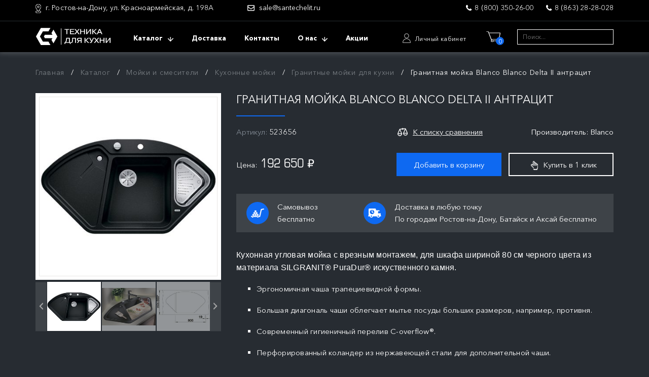

--- FILE ---
content_type: text/html; charset=WINDOWS-1251
request_url: https://www.santechelit.ru/katalog/granitnaya-moyka-blanco-blanco-delta-ii-antracit/
body_size: 8338
content:
<!DOCTYPE html>
<html lang="ru">
<head>
<meta charset="windows-1251">
<meta name="viewport" content="width=device-width, initial-scale=1">
<title>Гранитная мойка Blanco Blanco Delta II антрацит – купить в «Сантехэлит» +7 (863) 28-28-028</title>
<meta name="keywords" content="Гранитная мойка Blanco Blanco Delta II антрацит">
<meta name="description" content="Гранитная мойка Blanco Blanco Delta II антрацит купить в интернет-магазине «Сантехэлит» по привлекательным ценам. Чтобы сделать покупку позвоните по телефону: +7 (863) 28-28-028.">
<link href="/tmpl/santechelit/css/vendors.css" rel="stylesheet">
<link href="/tmpl/santechelit/css/app.css" rel="stylesheet">
<link href="/tmpl/santechelit/css/custom.css" rel="stylesheet">
</head>
<body class="js-body">
<div class="wrapper">
<header class="header">
<div class="header-top d-none d-md-block">
<div class="container">
<div class="row">
<div class="col-12">
<div class="header-top__content">
<div class="header-top__info">
<div class="header-top__address">г. Ростов-на-Дону, ул. Красноармейская, д. 198А</div><a class="header-top__mail" href="mailto:sale@santechelit.ru">sale@santechelit.ru</a>
</div>
<div class="header-top__phone">
<a href="tel:+78003502600" class="header-top__phone-item">8 (800) 350-26-00</a>
<a href="tel:+78632828028" class="header-top__phone-item">8 (863) 28-28-028</a>
</div>
</div>
</div>
</div>
</div>
</div>
<div class="header-bottom">
<div class="container">
<div class="row">
<div class="col-12">
<div class="header-bottom__content"><span class="ic-hamburger d-md-none js-open-menu"><span></span></span>
<div class="header-bottom__logo"><a href="/"><img src="/tmpl/santechelit/img/logo.svg" alt=""></a></div>
<div class="header-bottom__action js-add-mm" data-order="1">
<nav class="top-menu">
<div class="top-menu__title js-menu-back d-md-none">Меню</div>
<ul class="top-menu__list js-top-menu-list" data-level="0">
<li class="top-menu__item top-menu__item_catalog">
<a class="top-menu__link js-top-menu-link" href="/katalog/" rel="nofollow">
<span class="top-menu__text js-top-menu-text">Каталог</span>
<div class="top-menu__arr js-top-menu-arr"></div>
</a>
<div class="catalog-menu js-top-menu-sub" data-level="1">
<div class="container">
<div class="row">
<div class="col-12">
<ul class="catalog-menu__list js-catalog-menu-list">
<li class="catalog-menu__item js-catalog-menu-item">
<a class="catalog-menu__link js-top-menu-link" href="/katalog/moyki-i-smesiteli-dlya-kuhni/">
<div class="catalog-menu__icon" style="background-image: url('/bank/img/menu/moyki-i-smesiteli-dlya-kuhni.png')"></div>
<div class="catalog-menu__text js-top-menu-text">Мойки и смесители</div>
<div class="catalog-menu__arr d-md-none js-top-menu-arr"></div>
</a>
<ul class="catalog-menu__sub js-top-menu-sub" data-level="2">
<li class="catalog-menu__sub-item">
<a class="catalog-menu__sub-link js-top-menu-link" href="/katalog/moyki-i-smesiteli-dlya-kuhni/kuhonnye-moyki/">
Кухонные мойки
<div class="catalog-menu__arr d-md-none js-top-menu-arr"></div>
</a>
<ul class="catalog-menu__sm-sub js-top-menu-sub" data-level="3">
<li class="catalog-menu__sm-sub-item">
<a class="catalog-menu__sm-sub-link" href="/katalog/moyki-i-smesiteli-dlya-kuhni/kuhonnye-moyki/granitnye/">
Гранитные мойки для кухни
<div class="catalog-menu__arr d-md-none js-top-menu-arr"></div>
</a>
</li>
<li class="catalog-menu__sm-sub-item">
<a class="catalog-menu__sm-sub-link" href="/katalog/moyki-i-smesiteli-dlya-kuhni/kuhonnye-moyki/nerzhaveyushchey-stali/">
Кухонные мойки из нержавейки
<div class="catalog-menu__arr d-md-none js-top-menu-arr"></div>
</a>
</li>
<li class="catalog-menu__sm-sub-item">
<a class="catalog-menu__sm-sub-link" href="/katalog/moyki-i-smesiteli-dlya-kuhni/kuhonnye-moyki/keramicheskie/">
Керамические мойки для кухни
<div class="catalog-menu__arr d-md-none js-top-menu-arr"></div>
</a>
</li>
<li class="catalog-menu__sm-sub-item">
<a class="catalog-menu__sm-sub-link" href="/katalog/moyki-i-smesiteli-dlya-kuhni/kuhonnye-moyki/aksessuary-dlya-moek/">
Аксессуары для моек
<div class="catalog-menu__arr d-md-none js-top-menu-arr"></div>
</a>
</li>
<li class="catalog-menu__sm-sub-item">
<a class="catalog-menu__sm-sub-link" href="/katalog/moyki-i-smesiteli-dlya-kuhni/kuhonnye-moyki/sredstva-po-uhodu-za-kuhonnymi-moykami/">
Средства по уходу за кухонными мойками
</a>
</li>
</ul>
</li>
<li class="catalog-menu__sub-item">
<a class="catalog-menu__sub-link js-top-menu-link" href="/katalog/moyki-i-smesiteli-dlya-kuhni/smesiteli-dlya-kuhni/">
Кухонные смесители
<div class="catalog-menu__arr d-md-none js-top-menu-arr"></div>
</a>
<ul class="catalog-menu__sm-sub js-top-menu-sub" data-level="3">
<li class="catalog-menu__sm-sub-item">
<a class="catalog-menu__sm-sub-link" href="/katalog/moyki-i-smesiteli-dlya-kuhni/smesiteli-dlya-kuhni/granitnye/">
Гранитные смесители для кухни
<div class="catalog-menu__arr d-md-none js-top-menu-arr"></div>
</a>
</li>
<li class="catalog-menu__sm-sub-item">
<a class="catalog-menu__sm-sub-link" href="/katalog/moyki-i-smesiteli-dlya-kuhni/smesiteli-dlya-kuhni/iz-nerzhaveyushchey-stali/">
Смесители из нержавеющей стали
<div class="catalog-menu__arr d-md-none js-top-menu-arr"></div>
</a>
</li>
<li class="catalog-menu__sm-sub-item">
<a class="catalog-menu__sm-sub-link" href="/katalog/moyki-i-smesiteli-dlya-kuhni/smesiteli-dlya-kuhni/hromirovannye/">
Хромированные смесители для кухни
<div class="catalog-menu__arr d-md-none js-top-menu-arr"></div>
</a>
</li>
<li class="catalog-menu__sm-sub-item">
<a class="catalog-menu__sm-sub-link" href="/katalog/moyki-i-smesiteli-dlya-kuhni/smesiteli-dlya-kuhni/klassicheskie/">
Классические смесители для кухни
<div class="catalog-menu__arr d-md-none js-top-menu-arr"></div>
</a>
</li>
<li class="catalog-menu__sm-sub-item">
<a class="catalog-menu__sm-sub-link" href="/katalog/moyki-i-smesiteli-dlya-kuhni/smesiteli-dlya-kuhni/aksessuary-dlya-smesiteley/">
Аксессуары для смесителей
<div class="catalog-menu__arr d-md-none js-top-menu-arr"></div>
</a>
</li>
</ul>
</li>
<li class="catalog-menu__sub-item">
<a class="catalog-menu__sub-link js-top-menu-link" href="/katalog/moyki-i-smesiteli-dlya-kuhni/filtr-vody/">
Фильтры для воды
<div class="catalog-menu__arr d-md-none js-top-menu-arr"></div>
</a>
</li>
<li class="catalog-menu__sub-item">
<a class="catalog-menu__sub-link js-top-menu-link" href="/katalog/moyki-i-smesiteli-dlya-kuhni/izmelchitel-insinkerator/">
Измельчители пищевых отходов
<div class="catalog-menu__arr d-md-none js-top-menu-arr"></div>
</a>
</li>
<li class="catalog-menu__sub-item">
<a class="catalog-menu__sub-link js-top-menu-link" href="/katalog/moyki-i-smesiteli-dlya-kuhni/musornye-sistemy/">
Мусорные системы
<div class="catalog-menu__arr d-md-none js-top-menu-arr"></div>
</a>
</li>
</ul>
</li>
<li class="catalog-menu__item js-catalog-menu-item">
<a class="catalog-menu__link js-top-menu-link" href="/katalog/vstraivaemye-duhovye-shkafy-i-parovarki/">
<div class="catalog-menu__icon" style="background-image: url('/bank/img/menu/vstraivaemye-duhovye-shkafy-i-parovarki.png')"></div>
<div class="catalog-menu__text js-top-menu-text">Духовые шкафы и пароварки</div>
<div class="catalog-menu__arr d-md-none js-top-menu-arr"></div>
</a>
<ul class="catalog-menu__sub js-top-menu-sub" data-level="2">
<li class="catalog-menu__sub-item">
<a class="catalog-menu__sub-link js-top-menu-link" href="/katalog/vstraivaemye-duhovye-shkafy-i-parovarki/elektricheskie/">
Встраиваемые электрические духовые шкафы
<div class="catalog-menu__arr d-md-none js-top-menu-arr"></div>
</a>
</li>
<li class="catalog-menu__sub-item">
<a class="catalog-menu__sub-link js-top-menu-link" href="/katalog/vstraivaemye-duhovye-shkafy-i-parovarki/vstraivaemye-parovarki/">
Встроенные пароварки
<div class="catalog-menu__arr d-md-none js-top-menu-arr"></div>
</a>
</li>
<li class="catalog-menu__sub-item">
<a class="catalog-menu__sub-link js-top-menu-link" href="/katalog/vstraivaemye-duhovye-shkafy-i-parovarki/shkafy-dlya-podogreva-posudy-i-vakuumirovaniya/">
Шкафы для подогрева посуды и вакуумирования
<div class="catalog-menu__arr d-md-none js-top-menu-arr"></div>
</a>
</li>
<li class="catalog-menu__sub-item">
<a class="catalog-menu__sub-link js-top-menu-link" href="/katalog/vstraivaemye-duhovye-shkafy-i-parovarki/aksessuary-dlya-duhovyh-shkafov/">
Аксессуары для духовых шкафов
<div class="catalog-menu__arr d-md-none js-top-menu-arr"></div>
</a>
</li>
</ul>
</li>
<li class="catalog-menu__item js-catalog-menu-item">
<a class="catalog-menu__link js-top-menu-link" href="/katalog/vstraivaemye-varochnye-paneli/">
<div class="catalog-menu__icon" style="background-image: url('/bank/img/menu/vstraivaemye-varochnye-paneli.png')"></div>
<div class="catalog-menu__text js-top-menu-text">Варочные панели</div>
<div class="catalog-menu__arr d-md-none js-top-menu-arr"></div>
</a>
<ul class="catalog-menu__sub js-top-menu-sub" data-level="2">
<li class="catalog-menu__sub-item">
<a class="catalog-menu__sub-link js-top-menu-link" href="/katalog/vstraivaemye-varochnye-paneli/indukcionnye/">
Индукционные варочные панели
<div class="catalog-menu__arr d-md-none js-top-menu-arr"></div>
</a>
</li>
<li class="catalog-menu__sub-item">
<a class="catalog-menu__sub-link js-top-menu-link" href="/katalog/vstraivaemye-varochnye-paneli/elektricheskie/">
Электрические варочные панели (встраиваемые)
<div class="catalog-menu__arr d-md-none js-top-menu-arr"></div>
</a>
</li>
<li class="catalog-menu__sub-item">
<a class="catalog-menu__sub-link js-top-menu-link" href="/katalog/vstraivaemye-varochnye-paneli/gazovye/">
Газовые варочные панели (встроенные)
<div class="catalog-menu__arr d-md-none js-top-menu-arr"></div>
</a>
</li>
<li class="catalog-menu__sub-item">
<a class="catalog-menu__sub-link js-top-menu-link" href="/katalog/vstraivaemye-varochnye-paneli/aksessuary-dlya-varochnyh-paneley/">
Аксессуары для варочных панелей
<div class="catalog-menu__arr d-md-none js-top-menu-arr"></div>
</a>
</li>
<li class="catalog-menu__sub-item">
<a class="catalog-menu__sub-link js-top-menu-link" href="/katalog/vstraivaemye-varochnye-paneli/sredstva-po-uhodu-za-varochnymi-panelyami/">
Средства по уходу за варочными панелями
</a>
</li>
</ul>
</li>
<li class="catalog-menu__item js-catalog-menu-item">
<a class="catalog-menu__link js-top-menu-link" href="/katalog/vstraivaemye-mikrovolnovye-pechi/">
<div class="catalog-menu__icon" style="background-image: url('/bank/img/menu/vstraivaemye-mikrovolnovye-pechi.png')"></div>
<div class="catalog-menu__text js-top-menu-text">Микроволновые печи</div>
<div class="catalog-menu__arr d-md-none js-top-menu-arr"></div>
</a>
</li>
<li class="catalog-menu__item js-catalog-menu-item">
<a class="catalog-menu__link js-top-menu-link" href="/katalog/kofemashiny/">
<div class="catalog-menu__icon" style="background-image: url('/bank/img/menu/kofemashiny.png')"></div>
<div class="catalog-menu__text js-top-menu-text">Кофемашины</div>
<div class="catalog-menu__arr d-md-none js-top-menu-arr"></div>
</a>
<ul class="catalog-menu__sub js-top-menu-sub" data-level="2">
<li class="catalog-menu__sub-item">
<a class="catalog-menu__sub-link js-top-menu-link" href="/katalog/kofemashiny/vstraivaemye-kofemashiny/">
Встраиваемые кофемашины
<div class="catalog-menu__arr d-md-none js-top-menu-arr"></div>
</a>
</li>
<li class="catalog-menu__sub-item">
<a class="catalog-menu__sub-link js-top-menu-link" href="/katalog/kofemashiny/otdelnostoyashchie-kofemashiny/">
Отдельностоящие кофемашины
<div class="catalog-menu__arr d-md-none js-top-menu-arr"></div>
</a>
</li>
<li class="catalog-menu__sub-item">
<a class="catalog-menu__sub-link js-top-menu-link" href="/katalog/kofemashiny/kofemolki/">
Кофемолки
<div class="catalog-menu__arr d-md-none js-top-menu-arr"></div>
</a>
</li>
</ul>
</li>
<li class="catalog-menu__item js-catalog-menu-item">
<a class="catalog-menu__link js-top-menu-link" href="/katalog/kuhonnye-vytyazhki/">
<div class="catalog-menu__icon" style="background-image: url('/bank/img/menu/kuhonnye-vytyazhki.png')"></div>
<div class="catalog-menu__text js-top-menu-text">Вытяжки</div>
<div class="catalog-menu__arr d-md-none js-top-menu-arr"></div>
</a>
<ul class="catalog-menu__sub js-top-menu-sub" data-level="2">
<li class="catalog-menu__sub-item">
<a class="catalog-menu__sub-link js-top-menu-link" href="/katalog/kuhonnye-vytyazhki/nastennye/">
Настенные вытяжки
<div class="catalog-menu__arr d-md-none js-top-menu-arr"></div>
</a>
</li>
<li class="catalog-menu__sub-item">
<a class="catalog-menu__sub-link js-top-menu-link" href="/katalog/kuhonnye-vytyazhki/ostrovnye/">
Островные вытяжки
<div class="catalog-menu__arr d-md-none js-top-menu-arr"></div>
</a>
</li>
<li class="catalog-menu__sub-item">
<a class="catalog-menu__sub-link js-top-menu-link" href="/katalog/kuhonnye-vytyazhki/vstraivaemye/">
Встроенные вытяжки для кухни
<div class="catalog-menu__arr d-md-none js-top-menu-arr"></div>
</a>
</li>
<li class="catalog-menu__sub-item">
<a class="catalog-menu__sub-link js-top-menu-link" href="/katalog/kuhonnye-vytyazhki/uglovye/">
Угловые вытяжки
<div class="catalog-menu__arr d-md-none js-top-menu-arr"></div>
</a>
</li>
<li class="catalog-menu__sub-item">
<a class="catalog-menu__sub-link js-top-menu-link" href="/katalog/kuhonnye-vytyazhki/kupolnye/">
Купольные (классические)
<div class="catalog-menu__arr d-md-none js-top-menu-arr"></div>
</a>
</li>
<li class="catalog-menu__sub-item">
<a class="catalog-menu__sub-link js-top-menu-link" href="/katalog/kuhonnye-vytyazhki/podvesnye/">
Подвесные вытяжки
<div class="catalog-menu__arr d-md-none js-top-menu-arr"></div>
</a>
</li>
<li class="catalog-menu__sub-item">
<a class="catalog-menu__sub-link js-top-menu-link" href="/katalog/kuhonnye-vytyazhki/aksessuary-dlya-vytyazhek/">
Аксессуары для вытяжек
<div class="catalog-menu__arr d-md-none js-top-menu-arr"></div>
</a>
</li>
</ul>
</li>
<li class="catalog-menu__item js-catalog-menu-item">
<a class="catalog-menu__link js-top-menu-link" href="/katalog/vstraivaemye-posudomoechnye-mashiny/">
<div class="catalog-menu__icon" style="background-image: url('/bank/img/menu/vstraivaemye-posudomoechnye-mashiny.png')"></div>
<div class="catalog-menu__text js-top-menu-text">Посудомоечные машины</div>
<div class="catalog-menu__arr d-md-none js-top-menu-arr"></div>
</a>
<ul class="catalog-menu__sub js-top-menu-sub" data-level="2">
<li class="catalog-menu__sub-item">
<a class="catalog-menu__sub-link js-top-menu-link" href="/katalog/vstraivaemye-posudomoechnye-mashiny/posudomoechnye-mashiny/">
Посудомоечные машины
<div class="catalog-menu__arr d-md-none js-top-menu-arr"></div>
</a>
</li>
<li class="catalog-menu__sub-item">
<a class="catalog-menu__sub-link js-top-menu-link" href="/katalog/vstraivaemye-posudomoechnye-mashiny/aksessuary-dlya-posudomoechnyh-mashin/">
Аксессуары для посудомоечных машин
<div class="catalog-menu__arr d-md-none js-top-menu-arr"></div>
</a>
</li>
<li class="catalog-menu__sub-item">
<a class="catalog-menu__sub-link js-top-menu-link" href="/katalog/vstraivaemye-posudomoechnye-mashiny/sredstva-po-uhodu-za-posudomoechnymi-mashinami/">
Средства по уходу за посудомоечными машинами
</a>
</li>
</ul>
</li>
<li class="catalog-menu__item js-catalog-menu-item">
<a class="catalog-menu__link js-top-menu-link" href="/katalog/holodilniki-i-morozilniki/">
<div class="catalog-menu__icon" style="background-image: url('/bank/img/menu/holodilniki-i-morozilniki.png')"></div>
<div class="catalog-menu__text js-top-menu-text">Холодильники морозильные камеры</div>
<div class="catalog-menu__arr d-md-none js-top-menu-arr"></div>
</a>
<ul class="catalog-menu__sub js-top-menu-sub" data-level="2">
<li class="catalog-menu__sub-item">
<a class="catalog-menu__sub-link js-top-menu-link" href="/katalog/holodilniki-i-morozilniki/holodilnye-kamery/">
Холодильные камеры
<div class="catalog-menu__arr d-md-none js-top-menu-arr"></div>
</a>
<ul class="catalog-menu__sm-sub js-top-menu-sub" data-level="3">
<li class="catalog-menu__sm-sub-item">
<a class="catalog-menu__sm-sub-link" href="/katalog/holodilniki-i-morozilniki/holodilnye-kamery/vstraivaemye/">
Встраиваемые холодильники
<div class="catalog-menu__arr d-md-none js-top-menu-arr"></div>
</a>
</li>
<li class="catalog-menu__sm-sub-item">
<a class="catalog-menu__sm-sub-link" href="/katalog/holodilniki-i-morozilniki/holodilnye-kamery/otdelnostoyashchie-holodilniki/">
Отдельностоящие холодильники
<div class="catalog-menu__arr d-md-none js-top-menu-arr"></div>
</a>
</li>
<li class="catalog-menu__sm-sub-item">
<a class="catalog-menu__sm-sub-link" href="/katalog/holodilniki-i-morozilniki/holodilnye-kamery/aksessuary-dlya-vstraivaemyh-holodilnikov/">
Аксессуары для холодильников
<div class="catalog-menu__arr d-md-none js-top-menu-arr"></div>
</a>
</li>
</ul>
</li>
<li class="catalog-menu__sub-item">
<a class="catalog-menu__sub-link js-top-menu-link" href="/katalog/holodilniki-i-morozilniki/morozilnye-kamery/">
Морозильные камеры
<div class="catalog-menu__arr d-md-none js-top-menu-arr"></div>
</a>
<ul class="catalog-menu__sm-sub js-top-menu-sub" data-level="3">
<li class="catalog-menu__sm-sub-item">
<a class="catalog-menu__sm-sub-link" href="/katalog/holodilniki-i-morozilniki/morozilnye-kamery/vstraivaemye-morozilniki/">
Встраиваемые морозильные камеры
<div class="catalog-menu__arr d-md-none js-top-menu-arr"></div>
</a>
</li>
<li class="catalog-menu__sm-sub-item">
<a class="catalog-menu__sm-sub-link" href="/katalog/holodilniki-i-morozilniki/morozilnye-kamery/otdelnostoyashchie-morozilnye-kamery/">
Отдельностоящие морозильные камеры
<div class="catalog-menu__arr d-md-none js-top-menu-arr"></div>
</a>
</li>
</ul>
</li>
<li class="catalog-menu__sub-item">
<a class="catalog-menu__sub-link js-top-menu-link" href="/katalog/holodilniki-i-morozilniki/bytovaya-himiya/">
Средства по уходу за холодильниками и морозильниками
</a>
</li>
</ul>
</li>
<li class="catalog-menu__item js-catalog-menu-item">
<a class="catalog-menu__link js-top-menu-link" href="/katalog/vinnye-shkafy/">
<div class="catalog-menu__icon" style="background-image: url('/bank/img/menu/vinnye-shkafy.png')"></div>
<div class="catalog-menu__text js-top-menu-text">Винные шкафы</div>
<div class="catalog-menu__arr d-md-none js-top-menu-arr"></div>
</a>
<ul class="catalog-menu__sub js-top-menu-sub" data-level="2">
<li class="catalog-menu__sub-item">
<a class="catalog-menu__sub-link js-top-menu-link" href="/katalog/vinnye-shkafy/vstraivaemye-vinnye-shkafy/">
Встраиваемые винные шкафы
<div class="catalog-menu__arr d-md-none js-top-menu-arr"></div>
</a>
</li>
<li class="catalog-menu__sub-item">
<a class="catalog-menu__sub-link js-top-menu-link" href="/katalog/vinnye-shkafy/otdelnostoyashchie-vinnye-shkafy/">
Отдельностоящие винные шкафы
<div class="catalog-menu__arr d-md-none js-top-menu-arr"></div>
</a>
</li>
<li class="catalog-menu__sub-item">
<a class="catalog-menu__sub-link js-top-menu-link" href="/katalog/vinnye-shkafy/aksessuary-dlya-vinnyh-shkafov/">
Аксессуары для винных шкафов
<div class="catalog-menu__arr d-md-none js-top-menu-arr"></div>
</a>
</li>
</ul>
</li>
<li class="catalog-menu__item js-catalog-menu-item">
<a class="catalog-menu__link js-top-menu-link" href="/katalog/stiralnye-i-sushilnye-mashiny-dlya-belya/">
<div class="catalog-menu__icon" style="background-image: url('/bank/img/menu/stiralnye-i-sushilnye-mashiny-dlya-belya.png')"></div>
<div class="catalog-menu__text js-top-menu-text">Стиральные и сушильные машины</div>
<div class="catalog-menu__arr d-md-none js-top-menu-arr"></div>
</a>
<ul class="catalog-menu__sub js-top-menu-sub" data-level="2">
<li class="catalog-menu__sub-item">
<a class="catalog-menu__sub-link js-top-menu-link" href="/katalog/stiralnye-i-sushilnye-mashiny-dlya-belya/stiralnye-mashiny/">
Стиральные машины
<div class="catalog-menu__arr d-md-none js-top-menu-arr"></div>
</a>
<ul class="catalog-menu__sm-sub js-top-menu-sub" data-level="3">
<li class="catalog-menu__sm-sub-item">
<a class="catalog-menu__sm-sub-link" href="/katalog/stiralnye-i-sushilnye-mashiny-dlya-belya/stiralnye-mashiny/otdelnostoyashchie-stiralnye-mashiny/">
Отдельностоящие стиральные машины
<div class="catalog-menu__arr d-md-none js-top-menu-arr"></div>
</a>
</li>
<li class="catalog-menu__sm-sub-item">
<a class="catalog-menu__sm-sub-link" href="/katalog/stiralnye-i-sushilnye-mashiny-dlya-belya/stiralnye-mashiny/vstraivaemye/">
Встраиваемые стиральные машины
<div class="catalog-menu__arr d-md-none js-top-menu-arr"></div>
</a>
</li>
<li class="catalog-menu__sm-sub-item">
<a class="catalog-menu__sm-sub-link" href="/katalog/stiralnye-i-sushilnye-mashiny-dlya-belya/stiralnye-mashiny/aksessuary-dlya-stiralnyh-mashin/">
Аксессуары для стиральных машин
<div class="catalog-menu__arr d-md-none js-top-menu-arr"></div>
</a>
</li>
</ul>
</li>
<li class="catalog-menu__sub-item">
<a class="catalog-menu__sub-link js-top-menu-link" href="/katalog/stiralnye-i-sushilnye-mashiny-dlya-belya/sushilnye-mashiny/">
Сушильные машины для белья
<div class="catalog-menu__arr d-md-none js-top-menu-arr"></div>
</a>
</li>
</ul>
</li>
<li class="catalog-menu__item js-catalog-menu-item">
<a class="catalog-menu__link js-top-menu-link" href="/katalog/melkaya-bytovaya-tehnika/">
<div class="catalog-menu__icon" style="background-image: url('/bank/img/menu/melkaya-bytovaya-tehnika.png')"></div>
<div class="catalog-menu__text js-top-menu-text">Мелкая бытовая техника</div>
<div class="catalog-menu__arr d-md-none js-top-menu-arr"></div>
</a>
</li>
<li class="catalog-menu__item js-catalog-menu-item">
<a class="catalog-menu__link js-top-menu-link" href="/katalog/brends/">
<div class="catalog-menu__icon" style="background-image: url('/bank/img/menu/brends.png')"></div>
<div class="catalog-menu__text js-top-menu-text">Бренды в интернет-магазине</div>
<div class="catalog-menu__arr d-md-none js-top-menu-arr"></div>
</a>
<ul class="catalog-menu__sub js-top-menu-sub" data-level="2">
<li class="catalog-menu__sub-item">
<a class="catalog-menu__sub-link js-top-menu-link" href="/katalog/brends/smeg/">
Smeg
<div class="catalog-menu__arr d-md-none js-top-menu-arr"></div>
</a>
<ul class="catalog-menu__sm-sub js-top-menu-sub" data-level="3">
<li class="catalog-menu__sm-sub-item">
<a class="catalog-menu__sm-sub-link" href="/katalog/brends/smeg/duhovye-shkafy-smeg/">
Духовые шкафы Smeg
</a>
</li>
<li class="catalog-menu__sm-sub-item">
<a class="catalog-menu__sm-sub-link" href="/katalog/brends/smeg/vstroennye-mikrovolnovye-svch-pechi-smeg/">
Встроенные микроволновые СВЧ печи Smeg
</a>
</li>
<li class="catalog-menu__sm-sub-item">
<a class="catalog-menu__sm-sub-link" href="/katalog/brends/smeg/varochnye-paneli-smeg/">
Варочные панели Smeg
</a>
</li>
<li class="catalog-menu__sm-sub-item">
<a class="catalog-menu__sm-sub-link" href="/katalog/brends/smeg/holodilniki-smeg/">
Холодильники Smeg
</a>
</li>
<li class="catalog-menu__sm-sub-item">
<a class="catalog-menu__sm-sub-link" href="/katalog/brends/smeg/morozilnye-kamery-smeg/">
Морозильные камеры Smeg
</a>
</li>
<li class="catalog-menu__sm-sub-item">
<a class="catalog-menu__sm-sub-link" href="/katalog/brends/smeg/posudomoechnye-mashiny-smeg/">
Посудомоечные машины Smeg
</a>
</li>
<li class="catalog-menu__sm-sub-item">
<a class="catalog-menu__sm-sub-link" href="/katalog/brends/smeg/stiralnye-mashiny-smeg/">
Стиральные машины Smeg
</a>
</li>
<li class="catalog-menu__sm-sub-item">
<a class="catalog-menu__sm-sub-link" href="/katalog/brends/smeg/sushilnye-mashiny-smeg/">
Сушильные машины Smeg
</a>
</li>
<li class="catalog-menu__sm-sub-item">
<a class="catalog-menu__sm-sub-link" href="/katalog/brends/smeg/vstraivaemye-kofemashiny-smeg/">
Встраиваемые кофемашины Smeg
</a>
</li>
<li class="catalog-menu__sm-sub-item">
<a class="catalog-menu__sm-sub-link" href="/katalog/brends/smeg/otdelnostoyashchie-kofemashiny/">
Отдельностоящие кофемашины
</a>
</li>
<li class="catalog-menu__sm-sub-item">
<a class="catalog-menu__sm-sub-link" href="/katalog/brends/smeg/kofemolki-smeg/">
Кофемолки Smeg
</a>
</li>
<li class="catalog-menu__sm-sub-item">
<a class="catalog-menu__sm-sub-link" href="/katalog/brends/smeg/chayniki-smeg/">
Чайники Smeg
</a>
</li>
</ul>
</li>
<li class="catalog-menu__sub-item">
<a class="catalog-menu__sub-link js-top-menu-link" href="/katalog/brends/neff/">
Neff
<div class="catalog-menu__arr d-md-none js-top-menu-arr"></div>
</a>
<ul class="catalog-menu__sm-sub js-top-menu-sub" data-level="3">
<li class="catalog-menu__sm-sub-item">
<a class="catalog-menu__sm-sub-link" href="/katalog/brends/neff/duhovye-shkafy/">
Духовые шкафы Neff
</a>
</li>
<li class="catalog-menu__sm-sub-item">
<a class="catalog-menu__sm-sub-link" href="/katalog/brends/neff/vstraivaemye-mikrovolnovye-pechi/">
Встроенные микроволновые печи Neff
</a>
</li>
<li class="catalog-menu__sm-sub-item">
<a class="catalog-menu__sm-sub-link" href="/katalog/brends/neff/vstraivaemye-varochnye-paneli/">
Варочные панели Neff
</a>
</li>
<li class="catalog-menu__sm-sub-item">
<a class="catalog-menu__sm-sub-link" href="/katalog/brends/neff/shkafy-dlya-podogreva-posudy-i-vakuumirovaniya/">
Шкафы для подогрева посуды и вакуумирования Neff
</a>
</li>
<li class="catalog-menu__sm-sub-item">
<a class="catalog-menu__sm-sub-link" href="/katalog/brends/neff/morozilnye-kamery/">
Морозильные камеры Neff
</a>
</li>
<li class="catalog-menu__sm-sub-item">
<a class="catalog-menu__sm-sub-link" href="/katalog/brends/neff/aksessuary-dlya-duhovyh-shkafov/">
Аксессуары для духовых шкафов Neff
</a>
</li>
<li class="catalog-menu__sm-sub-item">
<a class="catalog-menu__sm-sub-link" href="/katalog/brends/neff/vstraivaemye-kofemashiny-neff/">
Встраиваемые кофемашины Neff
</a>
</li>
<li class="catalog-menu__sm-sub-item">
<a class="catalog-menu__sm-sub-link" href="/katalog/brends/neff/stiralnye-mashiny/">
Стиральные машины Neff
</a>
</li>
<li class="catalog-menu__sm-sub-item">
<a class="catalog-menu__sm-sub-link" href="/katalog/brends/neff/posudomoechnye-mashiny/">
Посудомоечные машины Neff
</a>
</li>
<li class="catalog-menu__sm-sub-item">
<a class="catalog-menu__sm-sub-link" href="/katalog/brends/neff/holodilniki/">
Холодильники Neff
</a>
</li>
<li class="catalog-menu__sm-sub-item">
<a class="catalog-menu__sm-sub-link" href="/katalog/brends/neff/vytyazhki-neff/">
Вытяжки Neff
</a>
</li>
</ul>
</li>
<li class="catalog-menu__sub-item">
<a class="catalog-menu__sub-link js-top-menu-link" href="/katalog/brends/bosch/">
Bosch
<div class="catalog-menu__arr d-md-none js-top-menu-arr"></div>
</a>
<ul class="catalog-menu__sm-sub js-top-menu-sub" data-level="3">
<li class="catalog-menu__sm-sub-item">
<a class="catalog-menu__sm-sub-link" href="/katalog/brends/bosch/duhovye-shkafy-bosch/">
Духовые шкафы Bosch
</a>
</li>
<li class="catalog-menu__sm-sub-item">
<a class="catalog-menu__sm-sub-link" href="/katalog/brends/bosch/mikrovolnovye-pechi-svch-bosch/">
Микроволновые печи СВЧ Bosch
</a>
</li>
<li class="catalog-menu__sm-sub-item">
<a class="catalog-menu__sm-sub-link" href="/katalog/brends/bosch/varochnye-paneli-bosch/">
Варочные панели Bosch
</a>
</li>
<li class="catalog-menu__sm-sub-item">
<a class="catalog-menu__sm-sub-link" href="/katalog/brends/bosch/posudomoechnye-mashiny-bosch/">
Посудомоечные  машины Bosch
</a>
</li>
<li class="catalog-menu__sm-sub-item">
<a class="catalog-menu__sm-sub-link" href="/katalog/brends/bosch/holodilniki-bosch/">
Холодильники Bosch
</a>
</li>
<li class="catalog-menu__sm-sub-item">
<a class="catalog-menu__sm-sub-link" href="/katalog/brends/bosch/morozilnye-kamery-bosch/">
Морозильные камеры Bosch
</a>
</li>
<li class="catalog-menu__sm-sub-item">
<a class="catalog-menu__sm-sub-link" href="/katalog/brends/bosch/stiralnye-mashiny-bosch/">
Стиральные машины Bosch
</a>
</li>
</ul>
</li>
<li class="catalog-menu__sub-item">
<a class="catalog-menu__sub-link js-top-menu-link" href="/katalog/brends/gaggenau/">
Gaggenau <div class="catalog-menu__arr d-md-none js-top-menu-arr"></div>
</a>
<ul class="catalog-menu__sm-sub js-top-menu-sub" data-level="3">
<li class="catalog-menu__sm-sub-item">
<a class="catalog-menu__sm-sub-link" href="/katalog/brends/gaggenau/duhovye-shkafy-gaggenau/">
Духовые шкафы Gaggenau
</a>
</li>
<li class="catalog-menu__sm-sub-item">
<a class="catalog-menu__sm-sub-link" href="/katalog/brends/gaggenau/mikrovolnovye-pechi-svch-gaggenau/">
Микроволновые печи СВЧ Gaggenau
</a>
</li>
<li class="catalog-menu__sm-sub-item">
<a class="catalog-menu__sm-sub-link" href="/katalog/brends/gaggenau/shkafy-dlya-podogreva-posudy-gaggenau/">
Шкафы для подогрева посуды Gaggenau
</a>
</li>
<li class="catalog-menu__sm-sub-item">
<a class="catalog-menu__sm-sub-link" href="/katalog/brends/gaggenau/vstraivaemye-kofemashiny-gaggenau/">
Встраиваемые кофемашины Gaggenau
</a>
</li>
<li class="catalog-menu__sm-sub-item">
<a class="catalog-menu__sm-sub-link" href="/katalog/brends/gaggenau/shkafy-dlya-vakuumirovaniya-gaggenau/">
Шкафы для вакуумирования Gaggenau
</a>
</li>
<li class="catalog-menu__sm-sub-item">
<a class="catalog-menu__sm-sub-link" href="/katalog/brends/gaggenau/varochnye-paneli-gaggenau/">
Варочные панели Gaggenau
</a>
</li>
<li class="catalog-menu__sm-sub-item">
<a class="catalog-menu__sm-sub-link" href="/katalog/brends/gaggenau/vytyazhki-dlya-kuhni-gaggenau/">
Вытяжки для кухни Gaggenau
</a>
</li>
<li class="catalog-menu__sm-sub-item">
<a class="catalog-menu__sm-sub-link" href="/katalog/brends/gaggenau/posudomoechnye-mashiny-gaggenau/">
Посудомоечные машины Gaggenau
</a>
</li>
<li class="catalog-menu__sm-sub-item">
<a class="catalog-menu__sm-sub-link" href="/katalog/brends/gaggenau/holodilniki-gaggenau/">
Холодильники Gaggenau
</a>
</li>
<li class="catalog-menu__sm-sub-item">
<a class="catalog-menu__sm-sub-link" href="/katalog/brends/gaggenau/morozilnye-kamery-gaggenau/">
Морозильные камеры Gaggenau
</a>
</li>
<li class="catalog-menu__sm-sub-item">
<a class="catalog-menu__sm-sub-link" href="/katalog/brends/gaggenau/vinnye-shkafy-gaggenau/">
Винные шкафы Gaggenau
</a>
</li>
</ul>
</li>
<li class="catalog-menu__sub-item">
<a class="catalog-menu__sub-link js-top-menu-link" href="/katalog/brends/blanco/">
Blanco
<div class="catalog-menu__arr d-md-none js-top-menu-arr"></div>
</a>
<ul class="catalog-menu__sm-sub js-top-menu-sub" data-level="3">
<li class="catalog-menu__sm-sub-item">
<a class="catalog-menu__sm-sub-link" href="/katalog/brends/blanco/moyki-kuhni/">
Мойки Blanco
</a>
</li>
<li class="catalog-menu__sm-sub-item">
<a class="catalog-menu__sm-sub-link" href="/katalog/brends/blanco/smesiteli-dlya-kuhni/">
Смесители для кухни Blanco
</a>
</li>
<li class="catalog-menu__sm-sub-item">
<a class="catalog-menu__sm-sub-link" href="/katalog/brends/blanco/aksessuary-dlya-moek/">
Аксессуары для моек
</a>
</li>
<li class="catalog-menu__sm-sub-item">
<a class="catalog-menu__sm-sub-link" href="/katalog/brends/blanco/musornye-sistemy/">
Мусорные системы Blanco
</a>
</li>
</ul>
</li>
<li class="catalog-menu__sub-item">
<a class="catalog-menu__sub-link js-top-menu-link" href="/katalog/brends/omoikiri/">
Omoikiri
<div class="catalog-menu__arr d-md-none js-top-menu-arr"></div>
</a>
<ul class="catalog-menu__sm-sub js-top-menu-sub" data-level="3">
<li class="catalog-menu__sm-sub-item">
<a class="catalog-menu__sm-sub-link" href="/katalog/brends/omoikiri/moyki-kuhni/">
Мойки для кухни </a>
</li>
<li class="catalog-menu__sm-sub-item">
<a class="catalog-menu__sm-sub-link" href="/katalog/brends/omoikiri/smesiteli-dlya-kuhni/">
Смесители Omoikiri
</a>
</li>
</ul>
</li>
<li class="catalog-menu__sub-item">
<a class="catalog-menu__sub-link js-top-menu-link" href="/katalog/brends/liebherr/">
Liebherr
<div class="catalog-menu__arr d-md-none js-top-menu-arr"></div>
</a>
<ul class="catalog-menu__sm-sub js-top-menu-sub" data-level="3">
<li class="catalog-menu__sm-sub-item">
<a class="catalog-menu__sm-sub-link" href="/katalog/brends/liebherr/vinnyy-shkaf/">
Винный шкаф Liebherr
</a>
</li>
<li class="catalog-menu__sm-sub-item">
<a class="catalog-menu__sm-sub-link" href="/katalog/brends/liebherr/morozilnaya-kamera/">
Морозильная камера Liebherr
</a>
</li>
</ul>
</li>
<li class="catalog-menu__sub-item">
<a class="catalog-menu__sub-link js-top-menu-link" href="/katalog/brends/falmec/">
Falmec
<div class="catalog-menu__arr d-md-none js-top-menu-arr"></div>
</a>
<ul class="catalog-menu__sm-sub js-top-menu-sub" data-level="3">
<li class="catalog-menu__sm-sub-item">
<a class="catalog-menu__sm-sub-link" href="/katalog/brends/falmec/vytyazhki/">
Вытяжки
</a>
</li>
</ul>
</li>
<li class="catalog-menu__sub-item">
<a class="catalog-menu__sub-link js-top-menu-link" href="/katalog/brends/elica/">
Elica
<div class="catalog-menu__arr d-md-none js-top-menu-arr"></div>
</a>
<ul class="catalog-menu__sm-sub js-top-menu-sub" data-level="3">
<li class="catalog-menu__sm-sub-item">
<a class="catalog-menu__sm-sub-link" href="/katalog/brends/elica/varochnye-paneli/">
Варочные панели Elica
</a>
</li>
<li class="catalog-menu__sm-sub-item">
<a class="catalog-menu__sm-sub-link" href="/katalog/brends/elica/aksessuary-dlya-varochnyh-paneley/">
Аксессуары для варочных панелей
</a>
</li>
<li class="catalog-menu__sm-sub-item">
<a class="catalog-menu__sm-sub-link" href="/katalog/brends/elica/vytyazhki/">
Вытяжка Elica
</a>
</li>
</ul>
</li>
<li class="catalog-menu__sub-item">
<a class="catalog-menu__sub-link js-top-menu-link" href="/katalog/brends/jetair/">
JET AIR
<div class="catalog-menu__arr d-md-none js-top-menu-arr"></div>
</a>
<ul class="catalog-menu__sm-sub js-top-menu-sub" data-level="3">
<li class="catalog-menu__sm-sub-item">
<a class="catalog-menu__sm-sub-link" href="/katalog/brends/jetair/vytyazhki/">
Вытяжки
</a>
</li>
</ul>
</li>
</ul>
</li>
</ul>
</li>
<li class="top-menu__item">
<a class="top-menu__link js-top-menu-link" href="/dostavka/">
<span class="top-menu__text js-top-menu-text">Доставка</span>
</a>
</li>
<li class="top-menu__item">
<a class="top-menu__link js-top-menu-link" href="/kontakty/">
<span class="top-menu__text js-top-menu-text">Контакты</span>
</a>
</li>
<li class="top-menu__item">
<a class="top-menu__link js-top-menu-link" href="/o-kompanii/">
<span class="top-menu__text js-top-menu-text">О нас</span>
<div class="top-menu__arr js-top-menu-arr"></div>
</a>
<ul class="top-menu__sub js-top-menu-sub" data-level="1">
<li class="top-menu__sub-item">
<a class="top-menu__sub-link" href="/o-kompanii/video/"><span class="top-menu__sub-img">
<img src="/bank/img/menu/video.png" alt="Видео"></span>
<span class="top-menu__sub-text">Видео</span>
</a>
</li>
<li class="top-menu__sub-item">
<a class="top-menu__sub-link" href="/o-kompanii/sertifikaty/"><span class="top-menu__sub-img">
<img src="/bank/img/menu/sertifikaty.png" alt="Сертификаты"></span>
<span class="top-menu__sub-text">Сертификаты</span>
</a>
</li>
<li class="top-menu__sub-item">
<a class="top-menu__sub-link" href="/o-kompanii/politika-konfidencialnosti/"><span class="top-menu__sub-img">
<img src="/bank/img/menu/politika-konfidencialnosti.png" alt="Политика конфиденциальности"></span>
<span class="top-menu__sub-text">Политика конфиденциальности</span>
</a>
</li>
</ul>
</li>
<li class="top-menu__item">
<a class="top-menu__link js-top-menu-link" href="/akcii/">
<span class="top-menu__text js-top-menu-text">Акции</span>
</a>
</li>
</ul>
</nav>
<span class="header-bottom__profile-wrap">
<div class="header-profile">
<a class="header-profile__link" href="/lk/">Личный кабинет</a>
<div class="header-profile-popup">
<ul class="header-profile-popup__list">
<li class="header-profile-popup__item"><a class="header-profile-popup__link" href="/lk/">Вход</a></li>
<li class="header-profile-popup__item"><a class="header-profile-popup__link" href="/lk/orders/">Регистрация</a></li>
</ul>
</div>
</div>
<a class="small-basket js-basket-mini" href="/basket/">
<div class="small-basket__num js-basket-mini__count">0</div>
</a>
</span>
<div class="form-search-wrap">
<div class="form-search-wrap__btn js-form-search-btn d-lg-none"></div>
<div class="form-search js-form-search">
<form action="/typepage/search/">
<input class="form-search__input" name="search" type="text" placeholder="Поиск..." value="">
<button class="form-search__btn"></button>
</form>
</div>
</div>
</div>
</div>
</div>
</div>
</div>
</div>
<div class="mobile-menu js-mobile-menu d-md-none">
<div class="mobile-menu__top">
<div class="mobile-menu__logo"><a href="/"><img src="/tmpl/santechelit/img/logo.png" alt=""></a></div>
<div class="mobile-menu__close js-close-menu"></div>
</div>
<div class="mobile-menu__content js-mobile-menu-content"></div>
</div>
</header>
<main>
<section class="container">
<div class="row">
<div class="col-12">
<div class="breadcrumb">
<div class="breadcrumb__item"><a href="/">Главная</a></div>
<div class="breadcrumb__item"><a href="/katalog/">Каталог</a></div>
<div class="breadcrumb__item"><a href="/katalog/moyki-i-smesiteli-dlya-kuhni/">Мойки и смесители</a></div>
<div class="breadcrumb__item"><a href="/katalog/moyki-i-smesiteli-dlya-kuhni/kuhonnye-moyki/">Кухонные мойки</a></div>
<div class="breadcrumb__item"><a href="/katalog/moyki-i-smesiteli-dlya-kuhni/kuhonnye-moyki/granitnye/">Гранитные мойки для кухни</a></div>
<div class="breadcrumb__item">Гранитная мойка Blanco Blanco Delta II антрацит</div>
</div>
</div>
</div>
</section>
<section class="catalog-detail">
<div class="container">
<div class="row">
<div class="col-12">
<div class="catalog-detail__top">
<h1 class="h-line d-md-none">Гранитная мойка Blanco Blanco Delta II антрацит</h1>
<div class="cat-main-param d-md-none">
<div class="cat-main-param__num"><span class="cat-main-param__num-title">Артикул:</span> 523656
</div>
<div class="cat-main-param__info">
<a class="cat-main-param__compare js-catalog__compare-detail " href="/compare/" data-idcatalog="526968"> К списку сравнения <span class="js-catalog__compare-detail-text"></span></a>
<div class="cat-main-param__maker">
Производитель:
Blanco
</div>
</div>
</div>
<div class="product-slider">
<ul class="product-slider-preview js-product-slider-preview">
<li class="product-slider-preview__item">
<a href="/images/bcatalog/b_1F74F235-5D49-47B9-9B8A-7032BA2D89FD.jpg" data-fancybox="gallery" class="product-slider-preview__img">
<img src="/images/bcatalog/m_1F74F235-5D49-47B9-9B8A-7032BA2D89FD.jpg" alt="" class="js-loupe" data-large="/images/bcatalog/sb_1F74F235-5D49-47B9-9B8A-7032BA2D89FD.jpg">
</a>
</li>
<li class="product-slider-preview__item">
<a href="/images/bcatalog/b_63A5DB03-C513-4F16-BCDD-8C0CF537B3AC.jpg" data-fancybox="gallery" class="product-slider-preview__img">
<img src="/images/bcatalog/m_63A5DB03-C513-4F16-BCDD-8C0CF537B3AC.jpg" alt="" class="js-loupe" data-large="/images/bcatalog/sb_63A5DB03-C513-4F16-BCDD-8C0CF537B3AC.jpg">
</a>
</li>
<li class="product-slider-preview__item">
<a href="/images/bcatalog/b_8E4FB805-5A2C-4D03-9DCC-5570D49B1CEB.jpg" data-fancybox="gallery" class="product-slider-preview__img">
<img src="/images/bcatalog/m_8E4FB805-5A2C-4D03-9DCC-5570D49B1CEB.jpg" alt="" class="js-loupe" data-large="/images/bcatalog/sb_8E4FB805-5A2C-4D03-9DCC-5570D49B1CEB.jpg">
</a>
</li>
<li class="product-slider-preview__item">
<a href="/images/bcatalog/b_67BFE2B8-53D1-4B41-A445-D633C05300B4.jpg" data-fancybox="gallery" class="product-slider-preview__img">
<img src="/images/bcatalog/m_67BFE2B8-53D1-4B41-A445-D633C05300B4.jpg" alt="" class="js-loupe" data-large="/images/bcatalog/sb_67BFE2B8-53D1-4B41-A445-D633C05300B4.jpg">
</a>
</li>
<li class="product-slider-preview__item">
<a href="/images/bcatalog/b_C8D29393-320C-496B-BC5C-D6D6009F9C4B.jpg" data-fancybox="gallery" class="product-slider-preview__img">
<img src="/images/bcatalog/m_C8D29393-320C-496B-BC5C-D6D6009F9C4B.jpg" alt="" class="js-loupe" data-large="/images/bcatalog/sb_C8D29393-320C-496B-BC5C-D6D6009F9C4B.jpg">
</a>
</li>
</ul>
<ul class="product-slider-thumb js-product-slider-thumb d-none d-md-block">
<li class="product-slider-thumb__item" style="background-image: url(/images/bcatalog/s_1F74F235-5D49-47B9-9B8A-7032BA2D89FD.jpg);"></li>
<li class="product-slider-thumb__item" style="background-image: url(/images/bcatalog/s_63A5DB03-C513-4F16-BCDD-8C0CF537B3AC.jpg);"></li>
<li class="product-slider-thumb__item" style="background-image: url(/images/bcatalog/s_8E4FB805-5A2C-4D03-9DCC-5570D49B1CEB.jpg);"></li>
<li class="product-slider-thumb__item" style="background-image: url(/images/bcatalog/s_67BFE2B8-53D1-4B41-A445-D633C05300B4.jpg);"></li>
<li class="product-slider-thumb__item" style="background-image: url(/images/bcatalog/s_C8D29393-320C-496B-BC5C-D6D6009F9C4B.jpg);"></li>
</ul>
</div>
<div class="catalog-detail__info">
<h1 class="h-line d-none d-md-block">Гранитная мойка Blanco Blanco Delta II антрацит</h1>
<div class="cat-main-param d-none d-md-flex">
<div class="cat-main-param__num"><span class="cat-main-param__num-title">Артикул:</span>
523656
</div>
<div class="cat-main-param__info">
<a class="cat-main-param__compare js-catalog__compare-detail " href="/compare/" data-idcatalog="526968"> К списку сравнения <span class="js-catalog__compare-detail-text"></span></a>
<div class="cat-main-param__maker">
Производитель:
Blanco
</div>
</div>
</div>
<div class="cat-action">
<div class="cat-price">
<span class="cat-price__title">Цена:</span>
<span class="cat-price__num">192&nbsp;650&nbsp;<span class="site-currency">&#8381;</span></span>
</div>
<div class="cat-action__btn">
<a class="btn js-catalog__buy" href="#" data-idcatalog='526968'>Добавить в корзину</a>
<a class="btn btn_border_white js-catalog__buy-quick" href="#" data-idcatalog='526968'><img src="/tmpl/santechelit/img/ic-hand-white.png" alt="">Купить в 1 клик</a>
</div>
</div>
<div class="cat-services">
<div class="cat-services__item">
<div class="cat-services__icon"><img src="/tmpl/santechelit/img/handcart.png" alt=""></div>
<div class="cat-services__text">Самовывоз<br>бесплатно</div>
</div>
<div class="cat-services__item">
<div class="cat-services__icon"><img src="/tmpl/santechelit/img/delivery.png" alt=""></div>
<div class="cat-services__text">Доставка в любую точку<br>По городам Ростов-на-Дону, Батайск и Аксай бесплатно</div>
</div>
</div>
<div class="catalog-detail__text">
<p><span style="font-family: helvetica; font-size: medium;">Кухонная угловая мойка с врезным монтажем, для шкафа шириной 80 см черного цвета из материала SILGRANIT&reg; PuraDur&reg; искуственного камня.</span></p>
<ul style="list-style-type: square;">
<li>
<p>Эргономичная чаша трапециевидной формы.</p>
</li>
<li>
<p>Большая диагональ чаши облегчает мытье посуды больших размеров, например, противня.</p>
</li>
<li>
<p>Современный гигиеничный перелив C-overflow&reg;.</p>
</li>
<li>
<p>Перфорированный коландер из нержавеющей стали для дополнительной чаши.</p>
</li>
<li>
<p>Возможна установка под столешницу.</p>
</li>
<li>
<p>Отводная арматура InFino&reg; изящно интегрована и проста в уходе.</p>
</li>
</ul>
</div>
</div>
</div>
<div class="tabs-dark tabs-dark_dark js-tabs-dark js-tabs-select js-tabs-dark-list-hide">
<ul class="tabs-dark__list js-tabs-dark-list">
<li class="tabs-dark__item js-tabs-dark-item" data-item="tab2">Описаните товара</li>
<li class="tabs-dark__item js-tabs-dark-item" data-item="tab1">Характеристики</li>
<li class="tabs-dark__item js-tabs-dark-item" data-item="tab3">Отзывы</li>
</ul>
<div class="tabs-dark__content js-tabs-dark-content">
<div class="tabs-dark__content-item js-tabs-dark-content-item js-tabs-dark-content-item" id="tab2">
<p><span class="f-bold">Комплектация</span></p>
<ul>
<li>
<p>перфорированный коландер из нержавеющей стали, отводная арматура InFino&reg; с клапаном-автоматом 3 &frac12;&ldquo; для основной чаши, корзинчатый вентиль 3 &frac12;&ldquo; для дополнительной чаши</p>
</li>
<li>
<p>Коландер из нержавеющей стали - 232585</p>
</li>
</ul>
<p><span class="f-bold">Советы по дизайну</span></p>
<ul>
<li>
<p>ширина шкафа : 80 см - 90 x 90 см</p>
</li>
<li>
<p>глубина чаши: 183 мм / 120 мм</p>
</li>
<li>
<p>При монтаже в неугловой шкаф минимальная ширина шкафа должна быть 80 см.</p>
</li>
<li>
<p>При таком монтаже столешница должна иметь глубину минимум 65 см.</p>
</li>
</ul>
</div>
<div class="tabs-dark__content-item js-tabs-dark-content-item js-tabs-dark-content-item" id="tab1">
<div class="params">
<div class="params__item">
<div class="params__title">Бренд</div>
<div class="params__text">BLANCO</div>
</div>
<div class="params__item">
<div class="params__title">Форма</div>
<div class="params__text">угловые</div>
</div>
<div class="params__item">
<div class="params__title">Цвет</div>
<div class="params__text">антрацит</div>
</div>
<div class="params__item">
<div class="params__title">Ширина шкафа (см)</div>
<div class="params__text">90х90</div>
</div>
<div class="params__item">
<div class="params__title">Кол-во чаш</div>
<div class="params__text">с двумя чашами</div>
</div>
<div class="params__item">
<div class="params__title">Наличие крыла</div>
<div class="params__text">с крылом (чаша справа)</div>
</div>
<div class="params__item">
<div class="params__title">Тип установки</div>
<div class="params__text">врезные</div>
</div>
</div>
</div>
<div class="tabs-dark__content-item js-tabs-dark-content-item js-tabs-dark-content-item" id="tab3">
<br>
<div class="comments">
<div style="display:none;">
<div id="read_comment" style="background: #454342; padding: 20px;">
<div class="comment_block_parent">
<div class="form-site">
<form method="post">
<input type="hidden" name="uripage" value="L2thdGFsb2cvZ3Jhbml0bmF5YS1tb3lrYS1ibGFuY28tYmxhbmNvLWRlbHRhLWlpLWFudHJhY2l0
Lw==">
<input type="hidden" name="id_c" value="">
<input type="hidden" name="id_parent" value="0">
<input type="hidden" name="add_podch" value="yes">
<div class="form-site__error"></div>
<div class="form-site__list">
<div class="form-site__item">
<div class="form-site__label">
Ваше имя:<span class="form-site__req">*</span>
</div>
<div class="form-site__field">
<input class="form_comment_input" type="text" name="guest_name"	value="" >
</div>
</div>
<div class="form-site__item">
<div class="form-site__label">
Ваша оценка:
</div>
<div class="form-site__field">
<input type="radio" id="rating0" name="rating" value="0" checked><label for="rating0">Не оценивать</label>
<input type="radio" id="rating1" name="rating" value="1" ><label for="rating1">1</label>
<input type="radio" id="rating2" name="rating" value="2" ><label for="rating2">2</label>
<input type="radio" id="rating3" name="rating" value="3" ><label for="rating3">3</label>
<input type="radio" id="rating4" name="rating" value="4" ><label for="rating4">4</label>
<input type="radio" id="rating5" name="rating" value="5" ><label for="rating5" >5</label>
</div>
</div>
<div class="form-site__item">
<div class="form-site__label">
Текст:<span class="form-site__req">*</span>
</div>
<div class="form-site__field">
<textarea class="form_comment_textarea" type="text" cols="50" rows="10" id="comment" name="comment" WRAP=PHYSICAL>
</textarea>
</div>
</div>
<div class="form-site__item">
<div class="form-site__label">
Капча:<span class="form-site__req">*</span>
</div>
<div class="form-site__field">
<input name="maxid" type="hidden" value="17761269"> <img src="/class/counter.html?bgcolor=FFFFFF&c=17761269&w=80&h=35" />
<input type="text" name="control" style="width:100px">
</div>
</div>
</div>
<div class="form-site__btn">
<button class="btn" type="submit">Добавить</button>
</div>
</form>
</div>
</div>
</div>
</div>
<div class="text-right"><a class="btn" href="#" data-fancybox data-src="#read_comment">Написать отзыв</a></div>
</div>
</div>
</div>
</div>
<div class="catalog-detail__more">
<div class="h-after-line">Варианты цветов</div>
<div class="catalog-slider">
<div class="catalog-list catalog-list_white js-catalog-list">
<div class="catalog-list__item">
<div class="catalog-list__img-wrap">
<span class="catalog-list__compare-wrap">
<span class="catalog-list__compare js-catalog__compare" data-idcatalog='526959'></span>
<span class="tooltip js-catalog-tooltip">
<span class="tooltip__content">
<a href="/compare/">Перейти к сравнению</a>
</span>
</span>
</span>
<a class="catalog-list__img" href="/katalog/granitnaya-moyka-blanco-blanco-delta-ii-belaya/" style="background-image:url('/images/bcatalog/s_7F9C4DD3-640B-4801-9AF4-D6F75F7F6F5F.jpg')"></a>
<div class="catalog-list__btn"><a class="btn btn_small" href="/katalog/granitnaya-moyka-blanco-blanco-delta-ii-belaya/">Подробнее</a></div>
</div>
<div class="catalog-list__info">
<div class="catalog-list__main">
<a class="catalog-list__name" href="/katalog/granitnaya-moyka-blanco-blanco-delta-ii-belaya/">Гранитная мойка Blanco Blanco Delta II белая</a>
<div class="catalog-list__price-wrap">
<div class="catalog-list__price">192&nbsp;650&nbsp;<span class="site-currency">&#8381;</span></div>
</div>
</div>
<div class="catalog-list__action">
<div class="catalog-list__btn-basket">
<a class="btn btn_border js-catalog__buy" href="#" data-idcatalog='526959'>Добавить в корзину</a>
</div>
<a class="catalog-list__one-click js-catalog__buy-quick" href="#" data-idcatalog='526959'>Купить в 1 клик</a>
</div>
</div>
</div>
<div class="catalog-list__item">
<div class="catalog-list__img-wrap">
<span class="catalog-list__compare-wrap">
<span class="catalog-list__compare js-catalog__compare" data-idcatalog='526963'></span>
<span class="tooltip js-catalog-tooltip">
<span class="tooltip__content">
<a href="/compare/">Перейти к сравнению</a>
</span>
</span>
</span>
<a class="catalog-list__img" href="/katalog/granitnaya-moyka-blanco-blanco-delta-ii-seryy-bezh/" style="background-image:url('/images/bcatalog/s_F2DD3674-B87D-41C1-B347-159276E8A33A.jpg')"></a>
<div class="catalog-list__btn"><a class="btn btn_small" href="/katalog/granitnaya-moyka-blanco-blanco-delta-ii-seryy-bezh/">Подробнее</a></div>
</div>
<div class="catalog-list__info">
<div class="catalog-list__main">
<a class="catalog-list__name" href="/katalog/granitnaya-moyka-blanco-blanco-delta-ii-seryy-bezh/">Гранитная мойка Blanco Blanco Delta II серый беж</a>
<div class="catalog-list__price-wrap">
<div class="catalog-list__price">192&nbsp;650&nbsp;<span class="site-currency">&#8381;</span></div>
</div>
</div>
<div class="catalog-list__action">
<div class="catalog-list__btn-basket">
<a class="btn btn_border js-catalog__buy" href="#" data-idcatalog='526963'>Добавить в корзину</a>
</div>
<a class="catalog-list__one-click js-catalog__buy-quick" href="#" data-idcatalog='526963'>Купить в 1 клик</a>
</div>
</div>
</div>
<div class="catalog-list__item">
<div class="catalog-list__img-wrap">
<span class="catalog-list__compare-wrap">
<span class="catalog-list__compare js-catalog__compare" data-idcatalog='526965'></span>
<span class="tooltip js-catalog-tooltip">
<span class="tooltip__content">
<a href="/compare/">Перейти к сравнению</a>
</span>
</span>
</span>
<a class="catalog-list__img" href="/katalog/granitnaya-moyka-blanco-blanco-delta-ii-temnaya-skala/" style="background-image:url('/images/bcatalog/s_166C2B68-869E-411F-8A05-055E3DD2F374.jpg')"></a>
<div class="catalog-list__btn"><a class="btn btn_small" href="/katalog/granitnaya-moyka-blanco-blanco-delta-ii-temnaya-skala/">Подробнее</a></div>
</div>
<div class="catalog-list__info">
<div class="catalog-list__main">
<a class="catalog-list__name" href="/katalog/granitnaya-moyka-blanco-blanco-delta-ii-temnaya-skala/">Гранитная мойка Blanco Blanco Delta II темная скала</a>
<div class="catalog-list__price-wrap">
<div class="catalog-list__price">192&nbsp;650&nbsp;<span class="site-currency">&#8381;</span></div>
</div>
</div>
<div class="catalog-list__action">
<div class="catalog-list__btn-basket">
<a class="btn btn_border js-catalog__buy" href="#" data-idcatalog='526965'>Добавить в корзину</a>
</div>
<a class="catalog-list__one-click js-catalog__buy-quick" href="#" data-idcatalog='526965'>Купить в 1 клик</a>
</div>
</div>
</div>
<div class="catalog-list__item">
<div class="catalog-list__img-wrap">
<span class="catalog-list__compare-wrap">
<span class="catalog-list__compare js-catalog__compare" data-idcatalog='526967'></span>
<span class="tooltip js-catalog-tooltip">
<span class="tooltip__content">
<a href="/compare/">Перейти к сравнению</a>
</span>
</span>
</span>
<a class="catalog-list__img" href="/katalog/granitnaya-moyka-blanco-blanco-delta-ii-kofe/" style="background-image:url('/images/bcatalog/s_E9BFBB50-9109-4A31-A0D1-E266B9F3BDD5.jpg')"></a>
<div class="catalog-list__btn"><a class="btn btn_small" href="/katalog/granitnaya-moyka-blanco-blanco-delta-ii-kofe/">Подробнее</a></div>
</div>
<div class="catalog-list__info">
<div class="catalog-list__main">
<a class="catalog-list__name" href="/katalog/granitnaya-moyka-blanco-blanco-delta-ii-kofe/">Гранитная мойка Blanco Blanco Delta II кофе</a>
<div class="catalog-list__price-wrap">
<div class="catalog-list__price">192&nbsp;650&nbsp;<span class="site-currency">&#8381;</span></div>
</div>
</div>
<div class="catalog-list__action">
<div class="catalog-list__btn-basket">
<a class="btn btn_border js-catalog__buy" href="#" data-idcatalog='526967'>Добавить в корзину</a>
</div>
<a class="catalog-list__one-click js-catalog__buy-quick" href="#" data-idcatalog='526967'>Купить в 1 клик</a>
</div>
</div>
</div>
</div>
</div>
</div>
</div>
</div>
</div>
</section>
</main>
<footer>
<div class="footer d-none d-md-block">
<div class="container">
<div class="row">
<div class="col-12">
<div class="footer-top">
<div class="footer-top__col">
<div class="footer-top__logo"><a href="/"><img src="/tmpl/santechelit/img/logo.png" alt=""></a></div>
<div class="footer-contacts">
<div class="footer-contacts__item">
<div class="footer-contacts__icon footer-contacts__icon_map"></div>
<div class="footer-contacts__text">г. Ростов-на-Дону, ул. Красноармейская, д. 198А</div>
</div>
<div class="footer-contacts__item">
<div class="footer-contacts__icon footer-contacts__icon_mail"></div>
<div class="footer-contacts__text"><a href="mailto:sale@santechelit.ru">sale@santechelit.ru</a></div>
</div>
<div class="footer-contacts__item">
<div class="footer-contacts__icon footer-contacts__icon_phone"></div>
<div class="footer-contacts__text"><a href="tel:+78003502600">8 (800) 350-26-00</a></div>
</div>
<div class="footer-contacts__item">
<div class="footer-contacts__icon footer-contacts__icon_phone"></div>
<div class="footer-contacts__text"><a href="tel:+78632828028">8 (863) 28-28-028</a></div>
</div>
</div>
</div>
<div class="footer-top__col footer-top__col_big">
<div class="footer-menu-wrap">
<div class="footer-top__head">Каталог</div>
<div class="footer-menu">
<div class="footer-menu__item"><a href="/katalog/vstraivaemye-duhovye-shkafy-i-parovarki/vstraivaemye-parovarki/">Встраиваемые пароварки</a></div>
<div class="footer-menu__item"><a href="/katalog/vstraivaemye-mikrovolnovye-pechi/">Встраиваемые микроволновые печи</a></div>
<div class="footer-menu__item"><a href="/katalog/kofemashiny/">Кофемашины</a></div>
<div class="footer-menu__item"><a href="/katalog/vstraivaemye-duhovye-shkafy-i-parovarki/shkafy-dlya-podogreva-posudy-i-vakuumirovaniya/">Шкафы для подогрева посуды</a></div>
<div class="footer-menu__item"><a href="/katalog/kuhonnye-prinadlezhnosti/">Кухонные принадлежности</a></div>
<div class="footer-menu__item"><a href="/katalog/vstraivaemye-varochnye-paneli/">Варочные панели</a></div>
<div class="footer-menu__item"><a href="/katalog/vstraivaemye-posudomoechnye-mashiny/">Встроенные посудомоечные машины</a></div>
<div class="footer-menu__item"><a href="/katalog/kuhonnye-vytyazhki/">Вытяжки и аксессуары к ним</a></div>
<div class="footer-menu__item"><a href="/katalog/holodilniki-i-morozilniki/holodilnye-kamery/">Холодильные камеры</a></div>
<div class="footer-menu__item"><a href="/katalog/holodilniki-i-morozilniki/morozilnye-kamery/">Морозильные камеры</a></div>
<div class="footer-menu__item"><a href="/katalog/vinnye-shkafy/">Винные шкафы</a></div>
<div class="footer-menu__item"><a href="/katalog/stiralnye-i-sushilnye-mashiny-dlya-belya/stiralnye-mashiny/">Стиральные машины</a></div>
<div class="footer-menu__item"><a href="/katalog/stiralnye-i-sushilnye-mashiny-dlya-belya/sushilnye-mashiny/">Сушильная машина для белья</a></div>
<div class="footer-menu__item"><a href="/katalog/melkaya-bytovaya-tehnika/">Мелкая бытовая техника</a></div>
<div class="footer-menu__item"><a href="/katalog/brends/">Бренды</a></div>
</div>
</div>
</div>
<div class="footer-top__col">
<div class="footer-menu-wrap">
<div class="footer-top__head">Информация</div>
<div class="footer-menu">
<div class="footer-menu__item"><a href="/o-kompanii/sertifikaty/">Сертификаты</a></div>
<div class="footer-menu__item"><a href="/o-kompanii/video/">Видео</a></div>
<div class="footer-menu__item"><a href="/o-kompanii/kak-sdelat-zakaz/">Как сделать заказ</a></div>
<div class="footer-menu__item"><a href="/servis-i-pomoshch/vozvrat/">Возврат и обмен</a></div>
<div class="footer-menu__item"><a href="/servis-i-pomoshch/garantii/">Гарантии на бытовую технику</a></div>
<div class="footer-menu__item"><a href="/o-kompanii/politika-konfidencialnosti/">Политика конфиденциальности</a></div>
</div>
</div>
</div>

<div class="footer-top__col">
<div class="footer-top__head">Поиск по сайту</div>
<div class="form-search">
<form action="/typepage/search/">
<input class="form-search__input" type="text" placeholder="Поиск...">
<button class="form-search__btn"></button>
</form>
</div>
<div class="footer-top__head">Cоциальные сети</div>
<div class="footer-social">
<a class="footer-social__item footer-social__item_yt" href="https://www.youtube.com/channel/UConUU3-OHDByws0tahNH2zg"></a>
</div>
</div>
</div>
<div class="footer-bottom">
<div class="footer-bottom__copyright">Copyright &copy; 2014 — 2026г ООО &quot;Сантехэлит&quot; </div>
<div class="footer-pay">
<div class="footer-pay__item" style="background-image: url('/tmpl/santechelit/img/visa.jpg')"></div>
<div class="footer-pay__item" style="background-image: url('/tmpl/santechelit/img/mir.jpg')"></div>
<div class="footer-pay__item" style="background-image: url('/tmpl/santechelit/img/maestro.jpg')"></div>
<div class="footer-pay__item" style="background-image: url('/tmpl/santechelit/img/mastercard.jpg')"></div>
</div>
</div>
</div>
</div>
</div>
</div>
<div class="footer-mobile d-md-none">
<div class="container">
<div class="row">
<div class="col-12">
<div class="footer-mobile__top">
<div class="h2">Контакты</div>
<div class="footer-contacts">
<div class="footer-contacts__item">
<div class="footer-contacts__icon footer-contacts__icon_map"></div>
<div class="footer-contacts__text">г. Ростов-на-Дону, ул. Красноармейская, д. 198А</div>
</div>
<div class="footer-contacts__item">
<div class="footer-contacts__icon footer-contacts__icon_mail"></div>
<div class="footer-contacts__text"><a href="mailto:sale@santechelit.ru">sale@santechelit.ru</a></div>
</div>
<div class="footer-contacts__item">
<div class="footer-contacts__icon footer-contacts__icon_phone"></div>
<div class="footer-contacts__text"><a href="tel:+78003502600">8 (800) 350-26-00</a></div>
</div>
<div class="footer-contacts__item">
<div class="footer-contacts__icon footer-contacts__icon_phone"></div>
<div class="footer-contacts__text"><a href="tel:+78632828028">8 (863) 28-28-028</a></div>
</div>
</div>
</div>
<div class="footer-mobile__bottom">
<div class="footer-mobile-menu">
<div class="footer-mobile-menu__item"><a href="/katalog/">Каталог</a></div>
<div class="footer-mobile-menu__item"><a href="/dostavka/">Доставка</a></div>
<div class="footer-mobile-menu__item"><a href="/kontakty/">Контакты</a></div>
<div class="footer-mobile-menu__item"><a href="/o-kompanii/">О нас</a></div>
<div class="footer-mobile-menu__item"><a href="/akcii/">Акции</a></div>
</div>
<div class="footer-mobile__logo"><a href="/"><img src="/tmpl/santechelit/img/logo.png" alt=""></a></div>
</div>
</div>
</div>
</div>
</div>
</footer>
</div>
<script type="text/javascript" src="/tmpl/santechelit/js/vendors.js"></script>
<script type="text/javascript" src="/tmpl/santechelit/js/app.js?v=3"></script>
<script type="text/javascript" src="/tmpl/santechelit/js/cms.js"></script>
</body>
</html>


--- FILE ---
content_type: text/css
request_url: https://www.santechelit.ru/tmpl/santechelit/css/app.css
body_size: 21368
content:
.select2-container{-webkit-box-sizing:border-box;box-sizing:border-box;display:inline-block;margin:0;position:relative;vertical-align:middle}.select2-container .select2-selection--single{-webkit-box-sizing:border-box;box-sizing:border-box;cursor:pointer;height:28px;-moz-user-select:none;-ms-user-select:none;user-select:none;-webkit-user-select:none}.select2-container .select2-selection--single .select2-selection__rendered{display:block;padding-left:8px;padding-right:20px;overflow:hidden;-o-text-overflow:ellipsis;text-overflow:ellipsis;white-space:nowrap}.select2-container .select2-selection--single .select2-selection__clear{position:relative}.select2-container[dir=rtl] .select2-selection--single .select2-selection__rendered{padding-right:8px;padding-left:20px}.select2-container .select2-selection--multiple{-webkit-box-sizing:border-box;box-sizing:border-box;cursor:pointer;display:block;min-height:32px;-moz-user-select:none;-ms-user-select:none;user-select:none;-webkit-user-select:none}.select2-container .select2-selection--multiple .select2-selection__rendered{display:inline-block;overflow:hidden;padding-left:8px;-o-text-overflow:ellipsis;text-overflow:ellipsis;white-space:nowrap}.select2-container .select2-search--inline{float:left}.select2-container .select2-search--inline .select2-search__field{-webkit-box-sizing:border-box;box-sizing:border-box;border:none;font-size:100%;margin-top:5px;padding:0}.select2-container .select2-search--inline .select2-search__field::-webkit-search-cancel-button{-webkit-appearance:none}.select2-dropdown{background-color:#fff;border:1px solid #aaa;border-radius:4px;-webkit-box-sizing:border-box;box-sizing:border-box;display:block;position:absolute;left:-100000px;width:100%;z-index:1051}.select2-results{display:block}.select2-results__options{list-style:none;margin:0;padding:0}.select2-results__option{padding:6px;-moz-user-select:none;-ms-user-select:none;user-select:none;-webkit-user-select:none}.select2-results__option[aria-selected]{cursor:pointer}.select2-container--open .select2-dropdown{left:0}.select2-container--open .select2-dropdown--above{border-bottom:none;border-bottom-left-radius:0;border-bottom-right-radius:0}.select2-container--open .select2-dropdown--below{border-top:none;border-top-left-radius:0;border-top-right-radius:0}.select2-search--dropdown{display:block;padding:4px}.select2-search--dropdown .select2-search__field{padding:4px;width:100%;-webkit-box-sizing:border-box;box-sizing:border-box}.select2-search--dropdown .select2-search__field::-webkit-search-cancel-button{-webkit-appearance:none}.select2-search--dropdown.select2-search--hide{display:none}.select2-close-mask{border:0;margin:0;padding:0;display:block;position:fixed;left:0;top:0;min-height:100%;min-width:100%;height:auto;width:auto;opacity:0;z-index:99;background-color:#fff;filter:alpha(opacity=0)}.select2-hidden-accessible{border:0!important;clip:rect(0 0 0 0)!important;-webkit-clip-path:inset(50%)!important;clip-path:inset(50%)!important;height:1px!important;overflow:hidden!important;padding:0!important;position:absolute!important;width:1px!important;white-space:nowrap!important}.select2-container--default .select2-selection--single{background-color:#fff;border:1px solid #aaa;border-radius:4px}.select2-container--default .select2-selection--single .select2-selection__rendered{color:#444;line-height:28px}.select2-container--default .select2-selection--single .select2-selection__clear{cursor:pointer;float:right;font-weight:700}.select2-container--default .select2-selection--single .select2-selection__placeholder{color:#999}.select2-container--default .select2-selection--single .select2-selection__arrow{height:26px;position:absolute;top:1px;right:1px;width:20px}.select2-container--default .select2-selection--single .select2-selection__arrow b{border-color:#888 rgba(0,0,0,0) rgba(0,0,0,0);border-style:solid;border-width:5px 4px 0;height:0;left:50%;margin-left:-4px;margin-top:-2px;position:absolute;top:50%;width:0}.select2-container--default[dir=rtl] .select2-selection--single .select2-selection__clear{float:left}.select2-container--default[dir=rtl] .select2-selection--single .select2-selection__arrow{left:1px;right:auto}.select2-container--default.select2-container--disabled .select2-selection--single{background-color:#eee;cursor:default}.select2-container--default.select2-container--disabled .select2-selection--single .select2-selection__clear{display:none}.select2-container--default.select2-container--open .select2-selection--single .select2-selection__arrow b{border-color:rgba(0,0,0,0) rgba(0,0,0,0) #888;border-width:0 4px 5px}.select2-container--default .select2-selection--multiple{background-color:#fff;border:1px solid #aaa;border-radius:4px;cursor:text}.select2-container--default .select2-selection--multiple .select2-selection__rendered{-webkit-box-sizing:border-box;box-sizing:border-box;list-style:none;margin:0;padding:0 5px;width:100%}.select2-container--default .select2-selection--multiple .select2-selection__rendered li{list-style:none}.select2-container--default .select2-selection--multiple .select2-selection__clear{cursor:pointer;float:right;font-weight:700;margin-top:5px;margin-right:10px;padding:1px}.select2-container--default .select2-selection--multiple .select2-selection__choice{background-color:#e4e4e4;border:1px solid #aaa;border-radius:4px;cursor:default;float:left;margin-right:5px;margin-top:5px;padding:0 5px}.select2-container--default .select2-selection--multiple .select2-selection__choice__remove{color:#999;cursor:pointer;display:inline-block;font-weight:700;margin-right:2px}.select2-container--default .select2-selection--multiple .select2-selection__choice__remove:hover{color:#333}.select2-container--default[dir=rtl] .select2-selection--multiple .select2-search--inline,.select2-container--default[dir=rtl] .select2-selection--multiple .select2-selection__choice{float:right}.select2-container--default[dir=rtl] .select2-selection--multiple .select2-selection__choice{margin-left:5px;margin-right:auto}.select2-container--default[dir=rtl] .select2-selection--multiple .select2-selection__choice__remove{margin-left:2px;margin-right:auto}.select2-container--default.select2-container--focus .select2-selection--multiple{border:1px solid #000;outline:0}.select2-container--default.select2-container--disabled .select2-selection--multiple{background-color:#eee;cursor:default}.select2-container--default.select2-container--disabled .select2-selection__choice__remove{display:none}.select2-container--default.select2-container--open.select2-container--above .select2-selection--multiple,.select2-container--default.select2-container--open.select2-container--above .select2-selection--single{border-top-left-radius:0;border-top-right-radius:0}.select2-container--default.select2-container--open.select2-container--below .select2-selection--multiple,.select2-container--default.select2-container--open.select2-container--below .select2-selection--single{border-bottom-left-radius:0;border-bottom-right-radius:0}.select2-container--default .select2-search--dropdown .select2-search__field{border:1px solid #aaa}.select2-container--default .select2-search--inline .select2-search__field{background:rgba(0,0,0,0);border:none;outline:0;-webkit-box-shadow:none;box-shadow:none;-webkit-appearance:textfield}.select2-container--default .select2-results>.select2-results__options{max-height:200px;overflow-y:auto}.select2-container--default .select2-results__option[role=group]{padding:0}.select2-container--default .select2-results__option[aria-disabled=true]{color:#999}.select2-container--default .select2-results__option[aria-selected=true]{background-color:#ddd}.select2-container--default .select2-results__option .select2-results__option{padding-left:1em}.select2-container--default .select2-results__option .select2-results__option .select2-results__group{padding-left:0}.select2-container--default .select2-results__option .select2-results__option .select2-results__option{margin-left:-1em;padding-left:2em}.select2-container--default .select2-results__option .select2-results__option .select2-results__option .select2-results__option{margin-left:-2em;padding-left:3em}.select2-container--default .select2-results__option .select2-results__option .select2-results__option .select2-results__option .select2-results__option{margin-left:-3em;padding-left:4em}.select2-container--default .select2-results__option .select2-results__option .select2-results__option .select2-results__option .select2-results__option .select2-results__option{margin-left:-4em;padding-left:5em}.select2-container--default .select2-results__option .select2-results__option .select2-results__option .select2-results__option .select2-results__option .select2-results__option .select2-results__option{margin-left:-5em;padding-left:6em}.select2-container--default .select2-results__option--highlighted[aria-selected]{background-color:#5897fb;color:#fff}.select2-container--default .select2-results__group{cursor:default;display:block;padding:6px}.select2-container--classic .select2-selection--single{background-color:#f7f7f7;border:1px solid #aaa;border-radius:4px;outline:0;background-image:-o-linear-gradient(top,#fff 50%,#eee 100%);background-image:-webkit-gradient(linear,left top,left bottom,color-stop(50%,#fff),to(#eee));background-image:linear-gradient(180deg,#fff 50%,#eee);background-repeat:repeat-x;filter:progid:DXImageTransform.Microsoft.gradient(startColorstr="#FFFFFFFF",endColorstr="#FFEEEEEE",GradientType=0)}.select2-container--classic .select2-selection--single:focus{border:1px solid #5897fb}.select2-container--classic .select2-selection--single .select2-selection__rendered{color:#444;line-height:28px}.select2-container--classic .select2-selection--single .select2-selection__clear{cursor:pointer;float:right;font-weight:700;margin-right:10px}.select2-container--classic .select2-selection--single .select2-selection__placeholder{color:#999}.select2-container--classic .select2-selection--single .select2-selection__arrow{background-color:#ddd;border:none;border-left:1px solid #aaa;border-top-right-radius:4px;border-bottom-right-radius:4px;height:26px;position:absolute;top:1px;right:1px;width:20px;background-image:-o-linear-gradient(top,#eee 50%,#ccc 100%);background-image:-webkit-gradient(linear,left top,left bottom,color-stop(50%,#eee),to(#ccc));background-image:linear-gradient(180deg,#eee 50%,#ccc);background-repeat:repeat-x;filter:progid:DXImageTransform.Microsoft.gradient(startColorstr="#FFEEEEEE",endColorstr="#FFCCCCCC",GradientType=0)}.select2-container--classic .select2-selection--single .select2-selection__arrow b{border-color:#888 rgba(0,0,0,0) rgba(0,0,0,0);border-style:solid;border-width:5px 4px 0;height:0;left:50%;margin-left:-4px;margin-top:-2px;position:absolute;top:50%;width:0}.select2-container--classic[dir=rtl] .select2-selection--single .select2-selection__clear{float:left}.select2-container--classic[dir=rtl] .select2-selection--single .select2-selection__arrow{border:none;border-right:1px solid #aaa;border-radius:0;border-top-left-radius:4px;border-bottom-left-radius:4px;left:1px;right:auto}.select2-container--classic.select2-container--open .select2-selection--single{border:1px solid #5897fb}.select2-container--classic.select2-container--open .select2-selection--single .select2-selection__arrow{background:rgba(0,0,0,0);border:none}.select2-container--classic.select2-container--open .select2-selection--single .select2-selection__arrow b{border-color:rgba(0,0,0,0) rgba(0,0,0,0) #888;border-width:0 4px 5px}.select2-container--classic.select2-container--open.select2-container--above .select2-selection--single{border-top:none;border-top-left-radius:0;border-top-right-radius:0;background-image:-o-linear-gradient(top,#fff 0,#eee 50%);background-image:-webkit-gradient(linear,left top,left bottom,from(#fff),color-stop(50%,#eee));background-image:linear-gradient(180deg,#fff 0,#eee 50%);background-repeat:repeat-x;filter:progid:DXImageTransform.Microsoft.gradient(startColorstr="#FFFFFFFF",endColorstr="#FFEEEEEE",GradientType=0)}.select2-container--classic.select2-container--open.select2-container--below .select2-selection--single{border-bottom:none;border-bottom-left-radius:0;border-bottom-right-radius:0;background-image:-o-linear-gradient(top,#eee 50%,#fff 100%);background-image:-webkit-gradient(linear,left top,left bottom,color-stop(50%,#eee),to(#fff));background-image:linear-gradient(180deg,#eee 50%,#fff);background-repeat:repeat-x;filter:progid:DXImageTransform.Microsoft.gradient(startColorstr="#FFEEEEEE",endColorstr="#FFFFFFFF",GradientType=0)}.select2-container--classic .select2-selection--multiple{background-color:#fff;border:1px solid #aaa;border-radius:4px;cursor:text;outline:0}.select2-container--classic .select2-selection--multiple:focus{border:1px solid #5897fb}.select2-container--classic .select2-selection--multiple .select2-selection__rendered{list-style:none;margin:0;padding:0 5px}.select2-container--classic .select2-selection--multiple .select2-selection__clear{display:none}.select2-container--classic .select2-selection--multiple .select2-selection__choice{background-color:#e4e4e4;border:1px solid #aaa;border-radius:4px;cursor:default;float:left;margin-right:5px;margin-top:5px;padding:0 5px}.select2-container--classic .select2-selection--multiple .select2-selection__choice__remove{color:#888;cursor:pointer;display:inline-block;font-weight:700;margin-right:2px}.select2-container--classic .select2-selection--multiple .select2-selection__choice__remove:hover{color:#555}.select2-container--classic[dir=rtl] .select2-selection--multiple .select2-selection__choice{float:right;margin-left:5px;margin-right:auto}.select2-container--classic[dir=rtl] .select2-selection--multiple .select2-selection__choice__remove{margin-left:2px;margin-right:auto}.select2-container--classic.select2-container--open .select2-selection--multiple{border:1px solid #5897fb}.select2-container--classic.select2-container--open.select2-container--above .select2-selection--multiple{border-top:none;border-top-left-radius:0;border-top-right-radius:0}.select2-container--classic.select2-container--open.select2-container--below .select2-selection--multiple{border-bottom:none;border-bottom-left-radius:0;border-bottom-right-radius:0}.select2-container--classic .select2-search--dropdown .select2-search__field{border:1px solid #aaa;outline:0}.select2-container--classic .select2-search--inline .select2-search__field{outline:0;-webkit-box-shadow:none;box-shadow:none}.select2-container--classic .select2-dropdown{background-color:#fff;border:1px solid rgba(0,0,0,0)}.select2-container--classic .select2-dropdown--above{border-bottom:none}.select2-container--classic .select2-dropdown--below{border-top:none}.select2-container--classic .select2-results>.select2-results__options{max-height:200px;overflow-y:auto}.select2-container--classic .select2-results__option[role=group]{padding:0}.select2-container--classic .select2-results__option[aria-disabled=true]{color:grey}.select2-container--classic .select2-results__option--highlighted[aria-selected]{background-color:#3875d7;color:#fff}.select2-container--classic .select2-results__group{cursor:default;display:block;padding:6px}.select2-container--classic.select2-container--open .select2-dropdown{border-color:#5897fb}*,:after,:before{-webkit-box-sizing:border-box;box-sizing:border-box}html{font-family:sans-serif;line-height:1.15;-webkit-text-size-adjust:100%;-webkit-tap-highlight-color:rgba(0,0,0,0)}article,aside,figcaption,figure,footer,header,hgroup,main,nav,section{display:block}body{margin:0;font-family:-apple-system,BlinkMacSystemFont,Segoe UI,Roboto,Helvetica Neue,Arial,Noto Sans,sans-serif,Apple Color Emoji,Segoe UI Emoji,Segoe UI Symbol,Noto Color Emoji;font-size:1rem;font-weight:400;line-height:1.5;color:#212529;text-align:left;background-color:#fff}[tabindex="-1"]:focus{outline:0!important}hr{-webkit-box-sizing:content-box;box-sizing:content-box;height:0;overflow:visible}h1,h2,h3,h4,h5,h6{margin-top:0;margin-bottom:.5rem}p{margin-top:0;margin-bottom:1rem}abbr[data-original-title],abbr[title]{text-decoration:underline;text-decoration:underline dotted;cursor:help;border-bottom:0;text-decoration-skip-ink:none}address{font-style:normal;line-height:inherit}address,dl,ol,ul{margin-bottom:1rem}dl,ol,ul{margin-top:0}ol ol,ol ul,ul ol,ul ul{margin-bottom:0}dt{font-weight:700}dd{margin-bottom:.5rem;margin-left:0}blockquote{margin:0 0 1rem}b,strong{font-weight:bolder}small{font-size:80%}sub,sup{position:relative;font-size:75%;line-height:0;vertical-align:baseline}sub{bottom:-.25em}sup{top:-.5em}a{color:#007bff;text-decoration:none;background-color:rgba(0,0,0,0)}a:hover{color:#0056b3;text-decoration:underline}a:not([href]):not([tabindex]){color:inherit;text-decoration:none}a:not([href]):not([tabindex]):focus,a:not([href]):not([tabindex]):hover{color:inherit;text-decoration:none}a:not([href]):not([tabindex]):focus{outline:0}code,kbd,pre,samp{font-family:SFMono-Regular,Menlo,Monaco,Consolas,Liberation Mono,Courier New,monospace;font-size:1em}pre{margin-top:0;margin-bottom:1rem;overflow:auto}figure{margin:0 0 1rem}img{border-style:none}img,svg{vertical-align:middle}svg{overflow:hidden}table{border-collapse:collapse}caption{padding-top:.75rem;padding-bottom:.75rem;color:#6c757d;text-align:left;caption-side:bottom}th{text-align:inherit}label{display:inline-block;margin-bottom:.5rem}button{border-radius:0}button:focus{outline:1px dotted;outline:5px auto -webkit-focus-ring-color}button,input,optgroup,select,textarea{margin:0;font-family:inherit;font-size:inherit;line-height:inherit}button,input{overflow:visible}button,select{text-transform:none}select{word-wrap:normal}[type=button],[type=reset],[type=submit],button{-webkit-appearance:button}[type=button]:not(:disabled),[type=reset]:not(:disabled),[type=submit]:not(:disabled),button:not(:disabled){cursor:pointer}[type=button]::-moz-focus-inner,[type=reset]::-moz-focus-inner,[type=submit]::-moz-focus-inner,button::-moz-focus-inner{padding:0;border-style:none}input[type=checkbox],input[type=radio]{-webkit-box-sizing:border-box;box-sizing:border-box;padding:0}input[type=date],input[type=datetime-local],input[type=month],input[type=time]{-webkit-appearance:listbox}textarea{overflow:auto;resize:vertical}fieldset{min-width:0;padding:0;margin:0;border:0}legend{display:block;width:100%;max-width:100%;padding:0;margin-bottom:.5rem;font-size:1.5rem;line-height:inherit;color:inherit;white-space:normal}progress{vertical-align:baseline}[type=number]::-webkit-inner-spin-button,[type=number]::-webkit-outer-spin-button{height:auto}[type=search]{outline-offset:-2px;-webkit-appearance:none}[type=search]::-webkit-search-decoration{-webkit-appearance:none}::-webkit-file-upload-button{font:inherit;-webkit-appearance:button}output{display:inline-block}summary{display:list-item;cursor:pointer}template{display:none}[hidden]{display:none!important}.flex-row{-webkit-box-orient:horizontal!important;-ms-flex-direction:row!important;flex-direction:row!important}.flex-column,.flex-row{-webkit-box-direction:normal!important}.flex-column{-webkit-box-orient:vertical!important;-ms-flex-direction:column!important;flex-direction:column!important}.flex-row-reverse{-webkit-box-orient:horizontal!important;-ms-flex-direction:row-reverse!important;flex-direction:row-reverse!important}.flex-column-reverse,.flex-row-reverse{-webkit-box-direction:reverse!important}.flex-column-reverse{-webkit-box-orient:vertical!important;-ms-flex-direction:column-reverse!important;flex-direction:column-reverse!important}.flex-wrap{-ms-flex-wrap:wrap!important;flex-wrap:wrap!important}.flex-nowrap{-ms-flex-wrap:nowrap!important;flex-wrap:nowrap!important}.flex-wrap-reverse{-ms-flex-wrap:wrap-reverse!important;flex-wrap:wrap-reverse!important}.flex-fill{-webkit-box-flex:1!important;-ms-flex:1 1 auto!important;flex:1 1 auto!important}.flex-grow-0{-webkit-box-flex:0!important;-ms-flex-positive:0!important;flex-grow:0!important}.flex-grow-1{-webkit-box-flex:1!important;-ms-flex-positive:1!important;flex-grow:1!important}.flex-shrink-0{-ms-flex-negative:0!important;flex-shrink:0!important}.flex-shrink-1{-ms-flex-negative:1!important;flex-shrink:1!important}.justify-content-start{-webkit-box-pack:start!important;-ms-flex-pack:start!important;justify-content:flex-start!important}.justify-content-end{-webkit-box-pack:end!important;-ms-flex-pack:end!important;justify-content:flex-end!important}.justify-content-center{-webkit-box-pack:center!important;-ms-flex-pack:center!important;justify-content:center!important}.justify-content-between{-webkit-box-pack:justify!important;-ms-flex-pack:justify!important;justify-content:space-between!important}.justify-content-around{-ms-flex-pack:distribute!important;justify-content:space-around!important}.align-items-start{-webkit-box-align:start!important;-ms-flex-align:start!important;align-items:flex-start!important}.align-items-end{-webkit-box-align:end!important;-ms-flex-align:end!important;align-items:flex-end!important}.align-items-center{-webkit-box-align:center!important;-ms-flex-align:center!important;align-items:center!important}.align-items-baseline{-webkit-box-align:baseline!important;-ms-flex-align:baseline!important;align-items:baseline!important}.align-items-stretch{-webkit-box-align:stretch!important;-ms-flex-align:stretch!important;align-items:stretch!important}.align-content-start{-ms-flex-line-pack:start!important;align-content:flex-start!important}.align-content-end{-ms-flex-line-pack:end!important;align-content:flex-end!important}.align-content-center{-ms-flex-line-pack:center!important;align-content:center!important}.align-content-between{-ms-flex-line-pack:justify!important;align-content:space-between!important}.align-content-around{-ms-flex-line-pack:distribute!important;align-content:space-around!important}.align-content-stretch{-ms-flex-line-pack:stretch!important;align-content:stretch!important}.align-self-auto{-ms-flex-item-align:auto!important;align-self:auto!important}.align-self-start{-ms-flex-item-align:start!important;align-self:flex-start!important}.align-self-end{-ms-flex-item-align:end!important;align-self:flex-end!important}.align-self-center{-ms-flex-item-align:center!important;align-self:center!important}.align-self-baseline{-ms-flex-item-align:baseline!important;align-self:baseline!important}.align-self-stretch{-ms-flex-item-align:stretch!important;align-self:stretch!important}.d-none{display:none!important}.d-inline{display:inline!important}.d-inline-block{display:inline-block!important}.d-block{display:block!important}.d-table{display:table!important}.d-table-row{display:table-row!important}.d-table-cell{display:table-cell!important}.d-flex{display:-webkit-box!important;display:-ms-flexbox!important;display:flex!important}.d-inline-flex{display:-webkit-inline-box!important;display:-ms-inline-flexbox!important;display:inline-flex!important}.container,.container-fluid{width:100%;padding-right:15px;padding-left:15px;margin-right:auto;margin-left:auto}.row{display:-webkit-box;display:-ms-flexbox;display:flex;-ms-flex-wrap:wrap;flex-wrap:wrap;margin-right:-15px;margin-left:-15px}.no-gutters{margin-right:0;margin-left:0}.no-gutters>.col,.no-gutters>[class*=col-]{padding-right:0;padding-left:0}.col,.col-1,.col-2,.col-3,.col-4,.col-5,.col-6,.col-7,.col-8,.col-9,.col-10,.col-11,.col-12,.col-auto,.col-lg,.col-lg-1,.col-lg-2,.col-lg-3,.col-lg-4,.col-lg-5,.col-lg-6,.col-lg-7,.col-lg-8,.col-lg-9,.col-lg-10,.col-lg-11,.col-lg-12,.col-lg-auto,.col-md,.col-md-1,.col-md-2,.col-md-3,.col-md-4,.col-md-5,.col-md-6,.col-md-7,.col-md-8,.col-md-9,.col-md-10,.col-md-11,.col-md-12,.col-md-auto,.col-sm,.col-sm-1,.col-sm-2,.col-sm-3,.col-sm-4,.col-sm-5,.col-sm-6,.col-sm-7,.col-sm-8,.col-sm-9,.col-sm-10,.col-sm-11,.col-sm-12,.col-sm-auto,.col-xl,.col-xl-1,.col-xl-2,.col-xl-3,.col-xl-4,.col-xl-5,.col-xl-6,.col-xl-7,.col-xl-8,.col-xl-9,.col-xl-10,.col-xl-11,.col-xl-12,.col-xl-auto{position:relative;width:100%;padding-right:15px;padding-left:15px}.col{-ms-flex-preferred-size:0;flex-basis:0;-webkit-box-flex:1;-ms-flex-positive:1;flex-grow:1;max-width:100%}.col-auto{-ms-flex:0 0 auto;flex:0 0 auto;width:auto;max-width:100%}.col-1,.col-auto{-webkit-box-flex:0}.col-1{-ms-flex:0 0 8.33333%;flex:0 0 8.33333%;max-width:8.33333%}.col-2{-ms-flex:0 0 16.66667%;flex:0 0 16.66667%;max-width:16.66667%}.col-2,.col-3{-webkit-box-flex:0}.col-3{-ms-flex:0 0 25%;flex:0 0 25%;max-width:25%}.col-4{-ms-flex:0 0 33.33333%;flex:0 0 33.33333%;max-width:33.33333%}.col-4,.col-5{-webkit-box-flex:0}.col-5{-ms-flex:0 0 41.66667%;flex:0 0 41.66667%;max-width:41.66667%}.col-6{-ms-flex:0 0 50%;flex:0 0 50%;max-width:50%}.col-6,.col-7{-webkit-box-flex:0}.col-7{-ms-flex:0 0 58.33333%;flex:0 0 58.33333%;max-width:58.33333%}.col-8{-ms-flex:0 0 66.66667%;flex:0 0 66.66667%;max-width:66.66667%}.col-8,.col-9{-webkit-box-flex:0}.col-9{-ms-flex:0 0 75%;flex:0 0 75%;max-width:75%}.col-10{-ms-flex:0 0 83.33333%;flex:0 0 83.33333%;max-width:83.33333%}.col-10,.col-11{-webkit-box-flex:0}.col-11{-ms-flex:0 0 91.66667%;flex:0 0 91.66667%;max-width:91.66667%}.col-12{-webkit-box-flex:0;-ms-flex:0 0 100%;flex:0 0 100%;max-width:100%}.order-first{-webkit-box-ordinal-group:0;-ms-flex-order:-1;order:-1}.order-last{-webkit-box-ordinal-group:14;-ms-flex-order:13;order:13}.order-0{-webkit-box-ordinal-group:1;-ms-flex-order:0;order:0}.order-1{-webkit-box-ordinal-group:2;-ms-flex-order:1;order:1}.order-2{-webkit-box-ordinal-group:3;-ms-flex-order:2;order:2}.order-3{-webkit-box-ordinal-group:4;-ms-flex-order:3;order:3}.order-4{-webkit-box-ordinal-group:5;-ms-flex-order:4;order:4}.order-5{-webkit-box-ordinal-group:6;-ms-flex-order:5;order:5}.order-6{-webkit-box-ordinal-group:7;-ms-flex-order:6;order:6}.order-7{-webkit-box-ordinal-group:8;-ms-flex-order:7;order:7}.order-8{-webkit-box-ordinal-group:9;-ms-flex-order:8;order:8}.order-9{-webkit-box-ordinal-group:10;-ms-flex-order:9;order:9}.order-10{-webkit-box-ordinal-group:11;-ms-flex-order:10;order:10}.order-11{-webkit-box-ordinal-group:12;-ms-flex-order:11;order:11}.order-12{-webkit-box-ordinal-group:13;-ms-flex-order:12;order:12}.offset-1{margin-left:8.33333%}.offset-2{margin-left:16.66667%}.offset-3{margin-left:25%}.offset-4{margin-left:33.33333%}.offset-5{margin-left:41.66667%}.offset-6{margin-left:50%}.offset-7{margin-left:58.33333%}.offset-8{margin-left:66.66667%}.offset-9{margin-left:75%}.offset-10{margin-left:83.33333%}.offset-11{margin-left:91.66667%}.modal-open{overflow:hidden}.modal-open .modal{overflow-x:hidden;overflow-y:auto}.modal{position:fixed;top:0;left:0;z-index:1050;display:none;width:100%;height:100%;overflow:hidden;outline:0}.modal-dialog{position:relative;width:auto;margin:.5rem;pointer-events:none}.modal.fade .modal-dialog{-webkit-transition:-webkit-transform .3s ease-out;transition:-webkit-transform .3s ease-out;-o-transition:transform .3s ease-out;transition:transform .3s ease-out;transition:transform .3s ease-out,-webkit-transform .3s ease-out;-webkit-transform:translateY(-50px);-ms-transform:translateY(-50px);transform:translateY(-50px)}.modal.show .modal-dialog{-webkit-transform:none;-ms-transform:none;transform:none}.modal-dialog-scrollable{display:-webkit-box;display:-ms-flexbox;display:flex;max-height:calc(100% - 1rem)}.modal-dialog-scrollable .modal-content{max-height:calc(100vh - 1rem);overflow:hidden}.modal-dialog-scrollable .modal-footer,.modal-dialog-scrollable .modal-header{-ms-flex-negative:0;flex-shrink:0}.modal-dialog-scrollable .modal-body{overflow-y:auto}.modal-dialog-centered{display:-webkit-box;display:-ms-flexbox;display:flex;-webkit-box-align:center;-ms-flex-align:center;align-items:center;min-height:calc(100% - 1rem)}.modal-dialog-centered:before{display:block;height:calc(100vh - 1rem);content:""}.modal-dialog-centered.modal-dialog-scrollable{-webkit-box-orient:vertical;-webkit-box-direction:normal;-ms-flex-direction:column;flex-direction:column;-webkit-box-pack:center;-ms-flex-pack:center;justify-content:center;height:100%}.modal-dialog-centered.modal-dialog-scrollable .modal-content{max-height:none}.modal-dialog-centered.modal-dialog-scrollable:before{content:none}.modal-content{position:relative;display:-webkit-box;display:-ms-flexbox;display:flex;-webkit-box-orient:vertical;-webkit-box-direction:normal;-ms-flex-direction:column;flex-direction:column;width:100%;pointer-events:auto;background-color:#fff;background-clip:padding-box;border:1px solid rgba(0,0,0,.2);border-radius:.3rem;outline:0}.modal-backdrop{position:fixed;top:0;left:0;z-index:1040;width:100vw;height:100vh;background-color:#000}.modal-backdrop.fade{opacity:0}.modal-backdrop.show{opacity:.5}.modal-header{display:-webkit-box;display:-ms-flexbox;display:flex;-webkit-box-align:start;-ms-flex-align:start;align-items:flex-start;-webkit-box-pack:justify;-ms-flex-pack:justify;justify-content:space-between;padding:1rem;border-bottom:1px solid #dee2e6;border-top-left-radius:.3rem;border-top-right-radius:.3rem}.modal-header .close{padding:1rem;margin:-1rem -1rem -1rem auto}.modal-title{margin-bottom:0;line-height:1.5}.modal-body{position:relative;-webkit-box-flex:1;-ms-flex:1 1 auto;flex:1 1 auto;padding:1rem}.modal-footer{display:-webkit-box;display:-ms-flexbox;display:flex;-webkit-box-align:center;-ms-flex-align:center;align-items:center;-webkit-box-pack:end;-ms-flex-pack:end;justify-content:flex-end;padding:1rem;border-top:1px solid #dee2e6;border-bottom-right-radius:.3rem;border-bottom-left-radius:.3rem}.modal-footer>:not(:first-child){margin-left:.25rem}.modal-footer>:not(:last-child){margin-right:.25rem}.modal-scrollbar-measure{position:absolute;top:-9999px;width:50px;height:50px;overflow:scroll}.noUi-target,.noUi-target *{-webkit-touch-callout:none;-webkit-tap-highlight-color:rgba(0,0,0,0);-webkit-user-select:none;-ms-touch-action:none;touch-action:none;-ms-user-select:none;-moz-user-select:none;user-select:none;-webkit-box-sizing:border-box;box-sizing:border-box}.noUi-target{position:relative}.noUi-base,.noUi-connects{width:100%;height:100%;position:relative;z-index:1}.noUi-connects{overflow:hidden;z-index:0}.noUi-connect,.noUi-origin{will-change:transform;position:absolute;z-index:1;top:0;right:0;-ms-transform-origin:0 0;-webkit-transform-origin:0 0;-webkit-transform-style:preserve-3d;transform-origin:0 0;-webkit-transform-style:flat;transform-style:flat}.noUi-connect{height:100%;width:100%}.noUi-origin{height:10%;width:10%}.noUi-txt-dir-rtl.noUi-horizontal .noUi-origin{left:0;right:auto}.noUi-vertical .noUi-origin{width:0}.noUi-horizontal .noUi-origin{height:0}.noUi-handle{-webkit-backface-visibility:hidden;backface-visibility:hidden;position:absolute}.noUi-touch-area{height:100%;width:100%}.noUi-state-tap .noUi-connect,.noUi-state-tap .noUi-origin{-webkit-transition:transform .3s;-webkit-transition:-webkit-transform .3s;transition:-webkit-transform .3s;-o-transition:transform .3s;transition:transform .3s;transition:transform .3s,-webkit-transform .3s}.noUi-state-drag *{cursor:inherit!important}.noUi-horizontal{height:18px}.noUi-horizontal .noUi-handle{width:34px;height:28px;right:-17px;top:-6px}.noUi-vertical{width:18px}.noUi-vertical .noUi-handle{width:28px;height:34px;right:-6px;top:-17px}.noUi-txt-dir-rtl.noUi-horizontal .noUi-handle{left:-17px;right:auto}.noUi-target{background:#fafafa;border-radius:4px;border:1px solid #d3d3d3;-webkit-box-shadow:inset 0 1px 1px #f0f0f0,0 3px 6px -5px #bbb;box-shadow:inset 0 1px 1px #f0f0f0,0 3px 6px -5px #bbb}.noUi-connects{border-radius:3px}.noUi-connect{background:#3fb8af}.noUi-draggable{cursor:ew-resize}.noUi-vertical .noUi-draggable{cursor:ns-resize}.noUi-handle{border:1px solid #d9d9d9;border-radius:3px;background:#fff;cursor:default;-webkit-box-shadow:inset 0 0 1px #fff,inset 0 1px 7px #ebebeb,0 3px 6px -3px #bbb;box-shadow:inset 0 0 1px #fff,inset 0 1px 7px #ebebeb,0 3px 6px -3px #bbb}.noUi-active{-webkit-box-shadow:inset 0 0 1px #fff,inset 0 1px 7px #ddd,0 3px 6px -3px #bbb;box-shadow:inset 0 0 1px #fff,inset 0 1px 7px #ddd,0 3px 6px -3px #bbb}.noUi-handle:after,.noUi-handle:before{content:"";display:block;position:absolute;height:14px;width:1px;background:#e8e7e6;left:14px;top:6px}.noUi-handle:after{left:17px}.noUi-vertical .noUi-handle:after,.noUi-vertical .noUi-handle:before{width:14px;height:1px;left:6px;top:14px}.noUi-vertical .noUi-handle:after{top:17px}[disabled] .noUi-connect{background:#b8b8b8}[disabled].noUi-handle,[disabled] .noUi-handle,[disabled].noUi-target{cursor:not-allowed}.noUi-pips,.noUi-pips *{-webkit-box-sizing:border-box;box-sizing:border-box}.noUi-pips{position:absolute;color:#999}.noUi-value{position:absolute;white-space:nowrap;text-align:center}.noUi-value-sub{color:#ccc;font-size:10px}.noUi-marker{position:absolute;background:#ccc}.noUi-marker-large,.noUi-marker-sub{background:#aaa}.noUi-pips-horizontal{padding:10px 0;height:80px;top:100%;left:0;width:100%}.noUi-value-horizontal{-webkit-transform:translate(-50%,50%);-ms-transform:translate(-50%,50%);transform:translate(-50%,50%)}.noUi-rtl .noUi-value-horizontal{-webkit-transform:translate(50%,50%);-ms-transform:translate(50%,50%);transform:translate(50%,50%)}.noUi-marker-horizontal.noUi-marker{margin-left:-1px;width:2px;height:5px}.noUi-marker-horizontal.noUi-marker-sub{height:10px}.noUi-marker-horizontal.noUi-marker-large{height:15px}.noUi-pips-vertical{padding:0 10px;height:100%;top:0;left:100%}.noUi-value-vertical{-webkit-transform:translateY(-50%);-ms-transform:translateY(-50%);transform:translateY(-50%);padding-left:25px}.noUi-rtl .noUi-value-vertical{-webkit-transform:translateY(50%);-ms-transform:translateY(50%);transform:translateY(50%)}.noUi-marker-vertical.noUi-marker{width:5px;height:2px;margin-top:-1px}.noUi-marker-vertical.noUi-marker-sub{width:10px}.noUi-marker-vertical.noUi-marker-large{width:15px}.noUi-tooltip{display:block;position:absolute;border:1px solid #d9d9d9;border-radius:3px;background:#fff;color:#000;padding:5px;text-align:center;white-space:nowrap}.noUi-horizontal .noUi-tooltip{-webkit-transform:translate(-50%);-ms-transform:translate(-50%);transform:translate(-50%);left:50%;bottom:120%}.noUi-vertical .noUi-tooltip{-webkit-transform:translateY(-50%);-ms-transform:translateY(-50%);transform:translateY(-50%);top:50%;right:120%}.noUi-horizontal .noUi-origin>.noUi-tooltip{-webkit-transform:translate(50%);-ms-transform:translate(50%);transform:translate(50%);left:auto;bottom:10px}.noUi-vertical .noUi-origin>.noUi-tooltip{-webkit-transform:translateY(-18px);-ms-transform:translateY(-18px);transform:translateY(-18px);top:auto;right:28px}@font-face{font-family:Avenir Next Cyr;src:url(../fonts/AvenirNextCyr-BoldItalic.eot);src:local("Avenir Next Cyr Bold Italic"),local("AvenirNextCyr-BoldItalic"),url(../fonts/AvenirNextCyr-BoldItalic.eot?#iefix) format("embedded-opentype"),url(../fonts/AvenirNextCyr-BoldItalic.woff) format("woff"),url(../fonts/AvenirNextCyr-BoldItalic.ttf) format("truetype");font-weight:700;font-style:italic}@font-face{font-family:Avenir Next Cyr;src:url(../fonts/AvenirNextCyr-Light.eot);src:local("Avenir Next Cyr Light"),local("AvenirNextCyr-Light"),url(../fonts/AvenirNextCyr-Light.eot?#iefix) format("embedded-opentype"),url(../fonts/AvenirNextCyr-Light.woff) format("woff"),url(../fonts/AvenirNextCyr-Light.ttf) format("truetype");font-weight:300;font-style:normal}@font-face{font-family:Avenir Next Cyr;src:url(../fonts/AvenirNextCyr-Italic.eot);src:local("Avenir Next Cyr Italic"),local("AvenirNextCyr-Italic"),url(../fonts/AvenirNextCyr-Italic.eot?#iefix) format("embedded-opentype"),url(../fonts/AvenirNextCyr-Italic.woff) format("woff"),url(../fonts/AvenirNextCyr-Italic.ttf) format("truetype");font-weight:400;font-style:italic}@font-face{font-family:Avenir Next Cyr;src:url(../fonts/AvenirNextCyr-MediumItalic.eot);src:local("Avenir Next Cyr Medium Italic"),local("AvenirNextCyr-MediumItalic"),url(../fonts/AvenirNextCyr-MediumItalic.eot?#iefix) format("embedded-opentype"),url(../fonts/AvenirNextCyr-MediumItalic.woff) format("woff"),url(../fonts/AvenirNextCyr-MediumItalic.ttf) format("truetype");font-weight:500;font-style:italic}@font-face{font-family:Avenir Next Cyr;src:url(../fonts/AvenirNextCyr-LightItalic.eot);src:local("Avenir Next Cyr Light Italic"),local("AvenirNextCyr-LightItalic"),url(../fonts/AvenirNextCyr-LightItalic.eot?#iefix) format("embedded-opentype"),url(../fonts/AvenirNextCyr-LightItalic.woff) format("woff"),url(../fonts/AvenirNextCyr-LightItalic.ttf) format("truetype");font-weight:300;font-style:italic}@font-face{font-family:Avenir Next Cyr;src:url(../fonts/AvenirNextCyr-Medium.eot);src:local("Avenir Next Cyr Medium"),local("AvenirNextCyr-Medium"),url(../fonts/AvenirNextCyr-Medium.eot?#iefix) format("embedded-opentype"),url(../fonts/AvenirNextCyr-Medium.woff) format("woff"),url(../fonts/AvenirNextCyr-Medium.ttf) format("truetype");font-weight:500;font-style:normal}@font-face{font-family:Avenir Next Cyr;src:url(../fonts/AvenirNextCyr-Regular.eot);src:local("Avenir Next Cyr Regular"),local("AvenirNextCyr-Regular"),url(../fonts/AvenirNextCyr-Regular.eot?#iefix) format("embedded-opentype"),url(../fonts/AvenirNextCyr-Regular.woff) format("woff"),url(../fonts/AvenirNextCyr-Regular.ttf) format("truetype");font-weight:400;font-style:normal}@font-face{font-family:Avenir Next Cyr;src:url(../fonts/AvenirNextCyr-Bold.eot);src:local("Avenir Next Cyr Bold"),local("AvenirNextCyr-Bold"),url(../fonts/AvenirNextCyr-Bold.eot?#iefix) format("embedded-opentype"),url(../fonts/AvenirNextCyr-Bold.woff) format("woff"),url(../fonts/AvenirNextCyr-Bold.ttf) format("truetype");font-weight:700;font-style:normal}@font-face{font-family:Eurostile Cond;src:url(../fonts/Eurostile-Condensed-Regular.eot);src:local("Eurostile Condensed Regular"),local("Eurostile-Condensed-Regular"),url(../fonts/Eurostile-Condensed-Regular.eot?#iefix) format("embedded-opentype"),url(../fonts/Eurostile-Condensed-Regular.woff) format("woff"),url(../fonts/Eurostile-Condensed-Regular.ttf) format("truetype");font-weight:700;font-style:normal}.footer{background:#000;padding:20px 0;color:#fff}.footer .form-search input[type=text]{width:100%}.footer-top{display:-webkit-box;display:-ms-flexbox;display:flex;-webkit-box-pack:justify;-ms-flex-pack:justify;justify-content:space-between;padding-bottom:20px}.footer-top__col{width:20%;padding:0 30px}.footer-top__col:first-child{padding-left:0}.footer-top__col:last-child{padding-right:0}.footer-top__col_big{width:40%}.footer-top__col_big .footer-menu{-webkit-column-count:2;-moz-column-count:2;column-count:2;-webkit-column-gap:30px;-moz-column-gap:30px;column-gap:30px}.footer-top__col_big .footer-menu__item:not(:last-child){margin-bottom:10px}.footer-top__col:not(:last-child){border-right:1px solid hsla(0,0%,93.3%,.22)}.footer-top__logo{padding-top:5px;margin-bottom:12px}.footer-top__logo img{width:112px}.footer-top__head{font-style:normal;font-weight:400;font-size:12px;line-height:1.3;color:#fff;text-transform:uppercase;margin-bottom:18px}.footer-top .form-search{margin-bottom:40px}.footer-contacts__item{display:-webkit-box;display:-ms-flexbox;display:flex;-webkit-box-pack:justify;-ms-flex-pack:justify;justify-content:space-between}.footer-contacts__item:not(:last-child){margin-bottom:8px}.footer-contacts__text{width:calc(100% - 33px);font-style:normal;font-weight:300;font-size:11px;line-height:1.3;color:#fff}.footer-contacts a{color:#fff;text-decoration:none}.footer-contacts__icon_map{display:inline-block;width:13px;height:16px;background:url(../img/ic-address-fill.png) no-repeat 0 0}.footer-contacts__icon_mail{display:inline-block;width:14px;height:9px;background:url(../img/ic-mail-fill.png) no-repeat 0 0;margin-top:3px}.footer-contacts__icon_phone{display:inline-block;width:12px;height:12px;background:url(../img/ic-phone.png) no-repeat 0 0;margin-top:2px}.footer-menu-wrap{padding-top:15px}.footer-menu,.footer-menu__item{padding:0;margin:0;list-style:none}.footer-menu__item,.footer-menu__item a{font-style:normal;font-weight:300;font-size:12px;line-height:1.2;color:#fff;text-decoration:none}.footer-menu__item a:hover{color:#0e69f1}.footer-menu__item:not(:last-child){margin-bottom:10px}.footer-social{display:-webkit-box;display:-ms-flexbox;display:flex;-webkit-box-align:center;-ms-flex-align:center;align-items:center;padding-top:10px;border-top:1px solid #fff;margin-top:-14px}.footer-social__item{display:inline-block;height:14px;opacity:.6;text-decoration:none;-webkit-transition:all .2s ease;-o-transition:all .2s ease;transition:all .2s ease}.footer-social__item:not(:last-child){margin-right:10px}.footer-social__item_in{width:14px;background:url(../img/ic-in.png) no-repeat 0 0}.footer-social__item_vk{width:19px;background:url(../img/ic-vk.png) no-repeat 0 0}.footer-social__item_yt{width:18px;background:url(../img/ic-yt.png) no-repeat 0 0}.footer-social__item:hover{opacity:1}.footer-bottom{display:-webkit-box;display:-ms-flexbox;display:flex;-webkit-box-pack:justify;-ms-flex-pack:justify;justify-content:space-between;-webkit-box-align:center;-ms-flex-align:center;align-items:center;padding-top:20px;border-top:1px solid #fff}.footer-bottom__copyright{font-style:normal;font-weight:400;font-size:10px;line-height:1.2;color:#fff;letter-spacing:.5px}.footer-pay{display:-webkit-box;display:-ms-flexbox;display:flex;-webkit-box-align:center;-ms-flex-align:center;align-items:center}.footer-pay__item{display:inline-block;width:30px;height:19px;background-repeat:no-repeat;background-position:50%}.footer-pay__item:not(:last-child){margin-right:10px}.header{-webkit-box-shadow:0 0 10px 2px hsla(0,0%,100%,.2);box-shadow:0 0 10px 2px hsla(0,0%,100%,.2);z-index:1000}.header,.header-top{background:#000;position:relative}.header-top{z-index:2}.header-top__content{-webkit-box-pack:justify;-ms-flex-pack:justify;justify-content:space-between;-webkit-box-align:center;-ms-flex-align:center;align-items:center;font-style:normal;font-weight:400;font-size:14px;line-height:1.2;color:#fff;padding:7px 0 18px}.header-top__content,.header-top__info{display:-webkit-box;display:-ms-flexbox;display:flex}.header-top__address{position:relative;padding-left:20px;letter-spacing:.1px}.header-top__address:before{content:"";display:inline-block;width:11px;height:18px;background:url(../img/ic-address.png) no-repeat 0 0;position:absolute;top:1px;left:0}.header-top__mail,.header-top__phone-item{color:#fff;text-decoration:none}.header-top__mail:hover,.header-top__phone-item:hover{color:#0e69f1}.header-top__mail{position:relative;padding-left:23px;margin-left:67px}.header-top__mail:before{content:"";display:inline-block;width:14px;height:12px;background:url(../img/ic-mail.png) no-repeat 0 0;position:absolute;top:3px;left:0}.header-top__phone-item{position:relative;padding-left:17px;letter-spacing:.2px;white-space:nowrap}.header-top__phone-item:before{content:"";display:inline-block;width:12px;height:12px;background:url(../img/ic-phone.png) no-repeat 0 0;margin-right:10px;position:absolute;top:3px;left:0}.header-top__phone-item:not(:last-child){margin-right:20px}.header-bottom{position:relative;z-index:10;height:62px;border-top:1px solid #272c32}.header-bottom__action,.header-bottom__content{display:-webkit-box;display:-ms-flexbox;display:flex;-webkit-box-pack:justify;-ms-flex-pack:justify;justify-content:space-between;-webkit-box-align:center;-ms-flex-align:center;align-items:center}.header-bottom__profile-wrap{display:-webkit-inline-box;display:-ms-inline-flexbox;display:inline-flex;-webkit-box-align:center;-ms-flex-align:center;align-items:center}.header-profile{position:relative;padding:20px 0 15px}.header-profile__link{font-style:normal;font-weight:400;font-size:12px;line-height:1.2;color:#fff;letter-spacing:.4px;text-decoration:none;padding-left:24px;padding-top:5px;position:relative;margin-right:15px}.header-profile__link:before{content:"";display:inline-block;width:16px;height:22px;background:url(../img/ic-profile.png) no-repeat 0 0;position:absolute;top:50%;-webkit-transform:translateY(-50%);-ms-transform:translateY(-50%);transform:translateY(-50%);left:0}.header-profile__link:hover{color:#0e69f1}.header-profile__link:hover:before{background:url(../img/ic-profile-color.png) no-repeat 0 0}.header-profile-popup{display:none;width:180px;background:#000;position:absolute;top:100%;left:0}.header-profile-popup__item,.header-profile-popup__list{padding:0;margin:0;list-style:none}.header-profile-popup__link{display:block;padding:10px 15px;font-style:normal;font-weight:400;font-size:14px;line-height:1.2;color:#fff;text-decoration:none}.header-profile-popup__item,.header-profile-popup__link{-webkit-transition:all .3s ease 0s;-o-transition:all .3s ease 0s;transition:all .3s ease 0s}.header-profile-popup__item{background:rgba(0,0,0,0);border-bottom:1px solid #54595e}.header-profile-popup__item:hover{border-color:#0e69f1;background:#0e69f1}.header-profile-popup__item:hover .header-profile-popup__link{color:#fff}.header-profile-partner{display:-webkit-box;display:-ms-flexbox;display:flex;-webkit-box-pack:justify;-ms-flex-pack:justify;justify-content:space-between;padding:10px}.header-profile-partner__item{width:calc(50% - 5px);height:30px;background:#fff;padding:0 5px;font-style:normal;font-weight:400;font-size:14px;line-height:30px;color:#444;text-align:center;text-decoration:none;-webkit-transition:all .3s ease 0s;-o-transition:all .3s ease 0s;transition:all .3s ease 0s}.header-profile-partner__item.active,.header-profile-partner__item:hover{background:#0e69f1;color:#fff}body,html{background:#272c32;font-family:Avenir Next Cyr,Arial,sans-serif;font-style:normal;font-weight:400;font-size:14px;line-height:1.2;color:#fff;-webkit-box-sizing:border-box;box-sizing:border-box;height:100%}body.no-scroll{height:100%;width:100%;overflow:hidden}*,:after,:before{-webkit-box-sizing:inherit;box-sizing:inherit;font-size:inherit;font-family:inherit;outline:none}:focus,button:focus{outline:none}img{max-width:100%}a{color:#0e69f1;text-decoration:underline}a:hover{color:#0e69f1;text-decoration:none}p{padding:0 0 18px;margin:0;letter-spacing:.25px}.h1,.h2,.h3,.h4,.h5,h1,h2,h3,h4,h5{line-height:1.4;color:#fff}.h1,h1{font-size:40px;margin-bottom:40px}.h2,h2{font-size:20px;text-transform:uppercase;font-weight:400;text-align:center;padding-bottom:7px;margin-bottom:30px;position:relative}.h2:after,h2:after{content:"";display:inline-block;width:72px;height:2px;background:#0e69f1;position:absolute;top:100%;left:0;right:0;margin:0 auto}.h3,h3{font-size:24px;margin-bottom:22px}.h4,h4{font-size:20px;margin-bottom:10px}.h5,h5{font-size:18px;margin-bottom:0}.h-line{font-style:normal;font-weight:400;font-size:22px;line-height:1.2;color:#fff;text-transform:uppercase;padding-bottom:20px;margin-bottom:20px;position:relative}.h-line:after{content:"";display:inline-block;width:96px;height:2px;background:#0e69f1;position:absolute;bottom:0;left:0}.h-after-line{font-style:normal;font-weight:400;font-size:22px;line-height:1.2;color:#fff;text-transform:uppercase;margin-bottom:28px}.h-after-line:after{content:"";display:inline-block;vertical-align:middle;width:96px;height:2px;background:#0e69f1;margin-left:20px}.bg-grey{background:#3e4348}.list-square{padding:0 0 0 45px;margin:0;list-style:none}.list-square li{padding:0;margin:0 0 24px;list-style:none;position:relative}.list-square li:before{content:"";display:inline-block;width:6px;height:6px;background:#0e69f1;position:absolute;top:8px;left:-22px}.white-block .h1,.white-block .h2,.white-block .h3,.white-block .h4,.white-block .h5,.white-block h1,.white-block h2,.white-block h3,.white-block h4,.white-block h5,.white-block p{color:#000}.wrapper{display:-webkit-box;display:-ms-flexbox;display:flex;-webkit-box-orient:vertical;-webkit-box-direction:normal;-ms-flex-direction:column;flex-direction:column;min-height:100vh;width:100%;max-width:1920px;height:100%;margin:0 auto}main{-webkit-box-flex:1;-ms-flex:1 1 auto;flex:1 1 auto;padding-top:30px;padding-bottom:76px;width:100%}.btn,.v3button_big,button.btn,input[type=submit].btn{display:inline-block;height:46px;background:#0e69f1;border:2px solid #0e69f1;font-style:normal;font-weight:400;font-size:14px;line-height:44px;color:#fff;text-transform:uppercase;padding:0 15px;text-align:center;cursor:pointer;text-decoration:none;min-width:150px;-webkit-transition:all .3s ease;-o-transition:all .3s ease;transition:all .3s ease}.btn:hover,button.btn:hover,input[type=submit].btn:hover{-webkit-box-shadow:0 0 8px 3px #0000fe;box-shadow:0 0 8px 3px #0000fe;color:#fff}.btn_border,button.btn_border,input[type=submit].btn_border{background:rgba(0,0,0,0);border-color:#0e69f1;color:#0e69f1}.btn_border:hover,button.btn_border:hover,input[type=submit].btn_border:hover{border-color:rgba(0,0,0,0);color:#0e69f1}.btn_border_white,button.btn_white,input[type=submit].btn_border_white{background:rgba(0,0,0,0);border-color:#fff}.btn_border_white:hover,button.btn_white:hover,input[type=submit].btn_border_white:hover{border-color:rgba(0,0,0,0);color:#0e69f1}.btn_small,button.btn_small,input[type=submit].btn_small{height:32px;font-size:10.6px;line-height:30px;border-width:1px;min-width:95px}.btn__arr{display:inline-block;width:22px;height:11px;background:url(../img/ic-btn-arr.png) no-repeat 0 0;margin-left:10px}.btn:hover .btn__arr{background:url(../img/ic-btn-arr-color.png) no-repeat 0 0}.btn img{vertical-align:middle}.btn img:first-child{margin-right:10px}.btn img:last-child{margin-left:10px}.code{background-color:hsla(0,0%,96.9%,.8);border:1px solid #e1e1e8;color:#d14;padding:1px 4px;display:inline-block;font-family:monospace,arial;border-radius:3px}.text-left{text-align:left!important}.text-center{text-align:center!important}.text-right{text-align:right!important}.text-justify{text-align:justify!important}.text-uppercase{text-transform:uppercase!important}.text-bold{font-weight:700!important}.typical-page,.typical-page-wrap,.typical-page-wrap>.container,.typical-page-wrap>.container>.row,.typical-page-wrap>.container>.row>.col-12{height:100%}.mt-5{margin-top:5px}.mt-10{margin-top:10px}.mt-15{margin-top:15px}.mt-20{margin-top:20px}.mt-25{margin-top:25px}.mt-30{margin-top:30px}.mt-35{margin-top:35px}.mt-40{margin-top:40px}.mt-45{margin-top:45px}.mt-50{margin-top:50px}.mb-5{margin-bottom:5px}.mb-10{margin-bottom:10px}.mb-15{margin-bottom:15px}.mb-20{margin-bottom:20px}.mb-25{margin-bottom:25px}.mb-30{margin-bottom:30px}.mb-35{margin-bottom:35px}.mb-40{margin-bottom:40px}.mb-45{margin-bottom:45px}.mb-50{margin-bottom:50px}.mtb-5{margin-bottom:5px;margin-top:5px}.mtb-10{margin-bottom:10px;margin-top:10px}.mtb-15{margin-bottom:15px;margin-top:15px}.mtb-20{margin-bottom:20px;margin-top:20px}.mtb-25{margin-bottom:25px;margin-top:25px}.mtb-30{margin-bottom:30px;margin-top:30px}.mtb-35{margin-bottom:35px;margin-top:35px}.mtb-40{margin-bottom:40px;margin-top:40px}.mtb-45{margin-bottom:45px;margin-top:45px}.mtb-50{margin-bottom:50px;margin-top:50px}.magnifier{background-color:#fff}.site-currency{font-size:smaller}.about{margin-bottom:100px}.about__img{padding-left:68px}.advant-wrap{background:#454342;padding:78px 0;margin-bottom:70px;position:relative}.advant-wrap:after{content:"";display:inline-block;width:50%;height:100%;background:url(../img/bg-advant.jpg) no-repeat 100%;background-size:cover;position:absolute;top:0;right:0}.advant-wrap__text{background:#272c32}.advant{display:-webkit-box;display:-ms-flexbox;display:flex;-webkit-box-pack:justify;-ms-flex-pack:justify;justify-content:space-between;-ms-flex-wrap:wrap;flex-wrap:wrap;background:#fff;padding:65px 55px 17px;position:relative;z-index:2}.advant__item{width:calc(50% - 30px);margin:32px 15px}.advant__img{position:relative;padding-bottom:27px}.advant__img:after{content:"";display:inline-block;width:30px;height:4px;background:#0e69f1;position:absolute;left:0;top:100%}.advant__text{font-style:normal;font-weight:400;font-size:14px;line-height:1.2;color:#1a1a1a;letter-spacing:.55px;margin-top:24px}.advant .design-block{margin-top:65px}.blog .h2,.blog h2{margin-bottom:80px}.blog-list{display:none;margin:0 -15px}.blog-list.slick-initialized{display:block}.blog-list .slick-slide{margin:0 15px}.blog-list__item{background:hsla(0,0%,85.5%,.05);height:510px}.blog-list__img{display:inline-block;width:100%;height:292px;background-repeat:no-repeat;background-position:50%;background-size:cover}.blog-list__content{display:-webkit-box;display:-ms-flexbox;display:flex;-webkit-box-orient:vertical;-webkit-box-direction:normal;-ms-flex-direction:column;flex-direction:column;-webkit-box-pack:justify;-ms-flex-pack:justify;justify-content:space-between;height:calc(100% - 292px);padding:30px 32px 20px}.blog-list__head{font-size:13px;line-height:1.5;letter-spacing:.3px;text-transform:uppercase}.blog-list__head,.blog-list__text{font-style:normal;font-weight:400;color:#fff}.blog-list__text{font-size:11.5px;line-height:1.75;margin-top:7px}.blog-list__more,.blog-list__more a{font-style:normal;font-weight:400;font-size:14px;line-height:1.5;color:#fff;letter-spacing:.3px;text-decoration:none;-webkit-transition:all .3s ease;-o-transition:all .3s ease;transition:all .3s ease}.blog-list__more{margin-top:14px}.blog-list__more a{display:inline-block;position:relative;padding-bottom:10px}.blog-list__more a:after{content:"";display:inline-block;width:100%;height:2px;background:#fff;position:absolute;bottom:0;left:0;-webkit-transition:all .3s ease;-o-transition:all .3s ease;transition:all .3s ease}.blog-list__more a:hover{color:#0e69f1}.blog-list__more a:hover:after{background:#0e69f1}.blog-list .slick-next,.blog-list .slick-prev{top:108px;-webkit-transform:none;-ms-transform:none;transform:none}.blog-list .slick-prev{left:-35px}.blog-list .slick-next{right:-35px}.brands{padding:60px 0 37px}.brands .h2,.brands h2{margin-bottom:80px}.brands-list{display:none;margin:0 45px}.brands-list.slick-initialized{display:block}.brands-list__item{position:relative}.brands-list .slick-slide{margin:0 15px}.brands-list__img{opacity:1}.brands-list__img,.brands-list__img-hover{-webkit-transition:all .5s ease;-o-transition:all .5s ease;transition:all .5s ease}.brands-list__img-hover{position:absolute;top:0;left:0;opacity:0}.brands-list__item:hover .brands-list__img{opacity:0}.brands-list__item:hover .brands-list__img-hover{opacity:1}.breadcrumb{display:-webkit-box;display:-ms-flexbox;display:flex;-ms-flex-wrap:wrap;flex-wrap:wrap;margin-bottom:30px}.breadcrumb__item,.breadcrumb__item a{font-style:normal;font-weight:400;font-size:14px;line-height:1.5;color:#fff;letter-spacing:.7px;text-decoration:none;position:relative;-webkit-transition:all .3s ease;-o-transition:all .3s ease;transition:all .3s ease}.breadcrumb__item a{color:#777d82}.breadcrumb__item a:hover{color:#fff}.breadcrumb__item:not(:last-child){margin-right:13px}.breadcrumb__item:not(:last-child):after{content:"/";margin-left:13px}.catalog-list{display:-webkit-box;display:-ms-flexbox;display:flex;-ms-flex-wrap:wrap;flex-wrap:wrap;margin-left:-15px;margin-right:-15px}.catalog-list__item{width:calc(25% - 30px);margin:0 15px 40px;overflow:hidden;position:relative}.catalog-list__img-wrap{padding:52px 0;background:#fff;position:relative;overflow:hidden}.catalog-list__basket{display:inline-block;width:28px;height:22px;background:url(../img/ic-basket-grey.png) no-repeat 0 0;position:absolute;top:15px;right:15px;opacity:0;-webkit-transition:all .3s ease;-o-transition:all .3s ease;transition:all .3s ease}.catalog-list__basket.active,.catalog-list__basket:hover{background:url(../img/ic-basket-color.png) no-repeat 0 0}.catalog-list__img{display:block;width:100%;height:260px;background-repeat:no-repeat;background-position:50%;background-size:contain;position:relative}.catalog-list__img:after{content:"";display:inline-block;width:100%;height:32px;background:url(../img/shadow-cat-img.png) no-repeat 50%;background-size:contain;position:absolute;bottom:-20px;left:0;right:0;margin:0 auto}.catalog-list__empty{display:inline-block;width:88px;height:88px;background:url(/assets/img/no-photo.svg) no-repeat 50%;background-size:contain;position:absolute;top:50%;-webkit-transform:translateY(-50%);-ms-transform:translateY(-50%);transform:translateY(-50%);left:0;right:0;margin:0 auto}.catalog-list__name,.catalog-list__old-price,.catalog-list__price{font-style:normal;font-weight:400;font-size:15px;line-height:1.2;color:#fff;text-align:center;-webkit-transition:all .3s ease;-o-transition:all .3s ease;transition:all .3s ease}.catalog-list__name{display:block;text-decoration:none}.catalog-list__price{font-family:Eurostile Cond,Arial,sans-serif;font-size:20px;margin-top:10px}.catalog-list__old-price{font-family:Eurostile Cond,Arial,sans-serif;text-decoration:line-through;margin-top:5px}.catalog-list__price_spec{color:red}.catalog-list__info{display:-webkit-box;display:-ms-flexbox;display:flex;-webkit-box-orient:vertical;-webkit-box-direction:normal;-ms-flex-direction:column;flex-direction:column;-webkit-box-pack:justify;-ms-flex-pack:justify;justify-content:space-between;height:calc(100% - 364px);background:rgba(0,0,0,0);-webkit-box-shadow:0 0 25px 0 rgba(0,0,0,0);box-shadow:0 0 25px 0 rgba(0,0,0,0);padding:8px 15px 15px;position:relative}.catalog-list__btn,.catalog-list__info{-webkit-transition:all .3s ease;-o-transition:all .3s ease;transition:all .3s ease}.catalog-list__btn{position:absolute;left:0;right:0;top:-100px;margin:0 auto;text-align:center}.catalog-list__btn-basket .btn{width:100%;text-align:center;border:1px solid #0e69f1;font-size:15px;text-transform:none;margin-top:20px}.catalog-list__btn-basket .btn:hover{-webkit-box-shadow:none;box-shadow:none;background:#0e69f1;color:#fff}.catalog-list__one-click{display:table;font-style:normal;font-weight:400;font-size:15px;line-height:1.2;color:#0e69f1;text-align:center;text-decoration:underline;white-space:nowrap;margin:12px auto 0;-webkit-transition:all .2s ease;-o-transition:all .2s ease;transition:all .2s ease}.catalog-list__one-click:before{content:"";display:inline-block;vertical-align:middle;width:14px;height:18px;background:url(../img/ic-hand.png) no-repeat 50%;margin-right:10px}.catalog-list__one-click:hover{color:#000;text-decoration:underline}.catalog-list__one-click:hover:before{background-image:url(../img/ic-hand-black.png)}.catalog-list__compare-wrap{position:absolute;top:18px;right:20px;z-index:2}.catalog-list__compare-wrap .tooltip{display:none;position:absolute;top:100%;right:0}.catalog-list__compare{display:inline-block;vertical-align:top;width:40px;height:40px;background:#f2f2f2 url(../img/ic-compare.png) no-repeat 50%;-webkit-transition:all .3s ease;-o-transition:all .3s ease;transition:all .3s ease;cursor:pointer}.catalog-list__compare.active,.catalog-list__compare:hover{background-color:#0e69f1;background-image:url(../img/ic-compare-white.png)}.catalog-list__compare-wrap:hover .tooltip.active{display:block}.catalog-list__sticker{height:24px;font-style:normal;font-weight:500;font-size:16px;line-height:24px;color:#fff;text-align:center;background:#0e69f1;position:absolute;top:62px;left:-18px;z-index:10;padding:0 15px;-webkit-transform:rotate(-45deg);-ms-transform:rotate(-45deg);transform:rotate(-45deg);-webkit-transform-origin:0 0;-ms-transform-origin:0 0;transform-origin:0 0;width:120px}.catalog-list__sticker_orange{background:#ff6400}.catalog-list_white .catalog-list__item{width:calc(33.33% - 30px);background:#fff;color:#000;outline:1px solid #e8e7e5;outline-offset:-7px;padding:7px;margin-bottom:12px}.catalog-list_white .catalog-list__name{font-size:15px;line-height:1.6;color:#242424}.catalog-list_white .catalog-list__price{font-weight:500;line-height:1.2;color:#242424;margin-top:13px}.catalog-list_white .catalog-list__item:hover .catalog-list__btn{top:-100px;-webkit-transform:none;-ms-transform:none;transform:none}.catalog-list_white .catalog-list__item:hover .catalog-list__price{color:#242424}.catalog-list_white .catalog-list__img-wrap{padding:12px 0}.catalog-list_white .catalog-list__img{height:195px}.catalog-list_white .catalog-list__info{height:calc(100% - 219px);padding:12px 15px 27px}.catalog-list_white .catalog-list__img-wrap:hover .catalog-list__btn{top:50%;-webkit-transform:translateY(-50%);-ms-transform:translateY(-50%);transform:translateY(-50%)}.catalog-list_white .catalog-list__item:hover .catalog-list__info{-webkit-box-shadow:none;box-shadow:none}.catalog-list_white .catalog-list__img-wrap:hover+.catalog-list__info{-webkit-box-shadow:0 0 25px 0 rgba(0,0,0,.1);box-shadow:0 0 25px 0 rgba(0,0,0,.1)}.catalog-list_white .catalog-list__item:hover .catalog-list__old-price,.catalog-list_white .catalog-list__old-price{color:#242424}.catalog-list_four .catalog-list__item{width:calc(25% - 30px)}.tooltip{padding-top:6px}.tooltip__content{display:block;background:#3e4348;font-style:normal;font-weight:400;font-size:12px;line-height:1.2;color:#fff;padding:10px;position:relative}.tooltip a{color:#fff}.tooltip__content:before{content:"";display:inline-block;width:0;height:0;border-color:rgba(0,0,0,0) rgba(0,0,0,0) #3e4348;border-style:solid;border-width:0 6px 6px;margin-top:10px;position:absolute;bottom:100%;right:10px}.catalog-slider .catalog-list{display:none}.catalog-slider .catalog-list__item{margin:0;height:100%}.catalog-slider .catalog-list.slick-initialized{display:block}.catalog-slider .slick-slide{height:auto;margin:0 15px}.catalog-slider .slick-slide>div{height:100%}.catalog-slider .slick-track{display:-webkit-box;display:-ms-flexbox;display:flex}.catalog-slider .slick-arrow{position:absolute;top:-60px;-webkit-transform:none;-ms-transform:none;transform:none;left:auto}.catalog-slider .slick-next:after,.catalog-slider .slick-prev:after{width:13px;height:25px}.catalog-slider .slick-prev:after{background:url(../img/arr-big-slider-left.png) no-repeat 0 0}.catalog-slider .slick-next:after{background:url(../img/arr-big-slider-right.png) no-repeat 0 0}.catalog-slider .slick-prev{right:62px}.catalog-slider .slick-next{right:8px}.catalog-sect__item{display:block;width:100%;height:265px;background-repeat:no-repeat;background-position:50%;background-size:cover;text-align:center;margin-bottom:40px;padding:0;position:relative;overflow:hidden;text-decoration:none;-webkit-transition:all .3s ease;-o-transition:all .3s ease;transition:all .3s ease}.catalog-sect__item:before{content:"";display:block;width:100%;height:100%;background:-webkit-gradient(linear,left top,left bottom,from(rgba(0,0,0,0)),to(rgba(0,0,0,.7)));background:-o-linear-gradient(top,rgba(0,0,0,0) 0,rgba(0,0,0,.7) 100%);background:linear-gradient(180deg,rgba(0,0,0,0) 0,rgba(0,0,0,.7));position:absolute;top:0;left:0}.catalog-sect__content{display:-webkit-box;display:-ms-flexbox;display:flex;-webkit-box-align:end;-ms-flex-align:end;align-items:flex-end;width:100%;height:100%;border:1px solid rgba(0,0,0,0);position:relative;padding-bottom:0;-webkit-transition:all .3s ease;-o-transition:all .3s ease;transition:all .3s ease}.catalog-sect__name{display:block;width:100%;min-height:73px;font-style:normal;font-weight:400;font-size:18px;line-height:1.2;color:#fff;letter-spacing:.5px;text-transform:uppercase;padding:15px;position:relative}.catalog-sect__name:before{content:"";display:inline-block;width:27px;height:1px;background:#0e69f1;position:absolute;top:0;left:0;right:0;margin:0 auto;opacity:0;-webkit-transition:all .3s ease;-o-transition:all .3s ease;transition:all .3s ease}.catalog-sect__btn{position:absolute;left:0;right:0;bottom:-100px;margin:0 auto;-webkit-transition:all .3s ease;-o-transition:all .3s ease;transition:all .3s ease}.catalog-sect .slick-dots,.catalog-sect .slick-dots li{padding:0;margin:0;list-style:none}.catalog-sect .slick-dots li:not(:last-child){margin-right:17px}.catalog-sect .slick-dots{display:-webkit-box;display:-ms-flexbox;display:flex;-webkit-box-pack:center;-ms-flex-pack:center;justify-content:center;position:absolute;bottom:0;left:0;right:0;margin:0 auto}.catalog-sect .slick-dots button{display:inline-block;width:10px;height:10px;background:#acacac;border-radius:50%;border:1px solid #acacac;outline:none;font-size:0;padding:0}.catalog-sect .slick-active button,.catalog-sect button:hover{background:rgba(0,0,0,0);border-color:#0e69f1}.catalog .h-line{margin-top:10px}.catalog__bottom-text,.catalog__top-text{font-size:15px;line-height:1.6}.catalog__top-text{margin-bottom:25px}.catalog__bottom-text{margin-top:65px}.catalog__top-text p:last-child{margin-bottom:0}.catalog-action{display:-webkit-box;display:-ms-flexbox;display:flex;-webkit-box-pack:justify;-ms-flex-pack:justify;justify-content:space-between;margin-bottom:22px}.catalog-action .catalog-sort{margin-right:30px}.catalog-action__btn{display:-webkit-box;display:-ms-flexbox;display:flex;-webkit-box-align:center;-ms-flex-align:center;align-items:center}.catalog-action .btn{min-width:240px;height:40px;font-size:15px;line-height:38px;border:1px solid #fff}.catalog-action .btn:hover{-webkit-box-shadow:none;box-shadow:none;color:#fff;border-color:#0e69f1}.catalog-action .btn-compare,.catalog-action .btn-filter{margin-top:5px;margin-bottom:5px}.catalog-action .btn-filter{display:none}.btn-compare{position:relative}.btn-compare__num{display:none;width:20px;height:20px;border-radius:50%;background:#fff;font-style:normal;font-weight:400;font-size:12px;line-height:20px;color:#272c32;text-align:center;position:absolute;top:-7px;left:-7px}.btn-filter{display:inline-block;width:42px;height:40px;background:#0e69f1 url(../img/ic-filter.png) no-repeat 50%;cursor:pointer}.catalog-sort{-ms-flex-wrap:wrap;flex-wrap:wrap}.catalog-sort,.catalog-sort__item{display:-webkit-box;display:-ms-flexbox;display:flex}.catalog-sort__item{-webkit-box-align:center;-ms-flex-align:center;align-items:center;margin-top:5px;margin-bottom:5px}.catalog-sort__item:not(:last-child){margin-right:24px}.catalog-sort__label{font-style:normal;font-weight:400;font-size:15px;line-height:1.43;color:#fff;white-space:nowrap;margin-right:22px}.catalog-sort__item_sort .catalog-sort__choose{width:175px}.catalog-sort__item_page .catalog-sort__choose{width:95px}.catalog-detail__top{display:-webkit-box;display:-ms-flexbox;display:flex;-webkit-box-pack:justify;-ms-flex-pack:justify;justify-content:space-between;margin-bottom:40px}.catalog-detail__info{width:calc(100% - 396px)}.catalog-detail__text,.catalog-detail__text p{font-size:15px;line-height:1.6}.catalog-detail .tabs-dark__item{width:25%}.catalog-detail__more{margin-top:72px}.cat-main-param{display:-webkit-box;display:-ms-flexbox;display:flex;-webkit-box-pack:justify;-ms-flex-pack:justify;justify-content:space-between;margin-bottom:30px}.cat-main-param__num{width:calc(100% - 436px);font-style:normal;font-weight:400;font-size:15px;line-height:1.5;color:#fff}.cat-main-param__num-title{color:#818993}.cat-main-param__info{display:-webkit-box;display:-ms-flexbox;display:flex;-webkit-box-pack:justify;-ms-flex-pack:justify;justify-content:space-between;-webkit-box-align:center;-ms-flex-align:center;align-items:center;width:426px}.cat-main-param__compare{font-style:normal;font-weight:400;font-size:15px;line-height:1.5;color:#fff;padding-left:30px;position:relative;-webkit-transition:all .3s ease;-o-transition:all .3s ease;transition:all .3s ease}.cat-main-param__compare:before{content:"";display:inline-block;width:20px;height:16px;background:url(../img/ic-compare-white.png) no-repeat 50%;position:absolute;top:50%;-webkit-transform:translateY(-50%);-ms-transform:translateY(-50%);transform:translateY(-50%);left:0}.cat-main-param__compare:hover{color:#0e69f1}.cat-main-param__compare:hover:before{background-image:url(../img/ic-compare-blue.png)}.cat-main-param__maker{font-style:normal;font-weight:400;font-size:15px;line-height:1.5;color:#fff}.cat-main-param__maker-name{color:#0e69f1;text-decoration:underline}a.cat-main-param:hover{text-decoration:none}.cat-action{-webkit-box-align:center;-ms-flex-align:center;align-items:center;-webkit-box-pack:justify;-ms-flex-pack:justify;justify-content:space-between;margin-bottom:35px}.cat-action,.cat-action__btn{display:-webkit-box;display:-ms-flexbox;display:flex}.cat-action__btn{min-width:426px;text-align:right}.cat-action__btn .btn{min-width:207px;font-size:15px;text-transform:none}.cat-action__btn .btn:not(:first-child){margin-left:14px}.cat-price{font-style:normal;font-weight:400;font-size:26px;line-height:1.5;color:#fff;margin-right:15px}.cat-price__title{font-size:15px}.cat-price__num,.cat-price__old-num{font-family:Eurostile Cond,Arial,sans-serif;white-space:nowrap}.cat-price__old-num{font-size:18px;text-decoration:line-through}.cat-price__num:not(:last-child){margin-right:10px}.cat-services{display:-webkit-box;display:-ms-flexbox;display:flex;-ms-flex-wrap:wrap;flex-wrap:wrap;background:#3e4348;padding:7px 20px;margin-bottom:32px}.cat-services__item{display:-webkit-inline-box;display:-ms-inline-flexbox;display:inline-flex;-webkit-box-align:center;-ms-flex-align:center;align-items:center;margin-top:7px;margin-bottom:7px}.cat-services__item:not(:last-child){margin-right:90px}.cat-services__icon{display:-webkit-inline-box;display:-ms-inline-flexbox;display:inline-flex;-webkit-box-align:center;-ms-flex-align:center;align-items:center;-webkit-box-pack:center;-ms-flex-pack:center;justify-content:center;width:44px;height:44px;border-radius:50%;background:#0e69f1;margin-right:17px}.cat-services__text{max-width:calc(100% - 61px);font-style:normal;font-weight:400;font-size:15px;line-height:1.6;color:#fff}.comments__item{display:-webkit-box;display:-ms-flexbox;display:flex;border:1px solid #454342;margin:0 0 30px}.comments__info{width:200px;background-color:#454342;padding:20px}.comments__text{padding:20px;width:calc(100% - 200px)}.comments__user{text-transform:uppercase;padding-bottom:15px}.comments__date{font-size:11px;padding-bottom:15px}.rating{position:relative;display:inline-block;vertical-align:top;width:100px;height:15px;overflow:hidden;margin-left:-2px}.rating__content{position:absolute;left:0;top:0;height:15px;width:0;background:url(../img/stars.png) repeat-x 0 0}.counter{background:#fff}.counter,.counter__max,.counter__min{display:-webkit-inline-box;display:-ms-inline-flexbox;display:inline-flex}.counter__max,.counter__min{-webkit-box-align:center;-ms-flex-align:center;align-items:center;-webkit-box-pack:center;-ms-flex-pack:center;justify-content:center;width:30px;border-radius:0;border:0;outline:0;background:#e9e9e9;text-decoration:none;cursor:pointer;position:relative;-webkit-transition:all .2s ease 0s;-o-transition:all .2s ease 0s;transition:all .2s ease 0s;font-style:normal;font-weight:500;font-size:18px;line-height:1.2;color:#000}.counter__max:hover,.counter__min:hover{background:#0e69f1;color:#fff}.counter input[type=text].counter__input{height:30px;width:50px;outline:none;border:1px solid rgba(0,0,0,0);font-family:Avenir Next Cyr,Arial,sans-serif;font-style:normal;font-weight:400;font-size:14px;line-height:28px;color:#444;text-align:center;padding:0 5px;margin:0 5px;background:#fff;-webkit-box-shadow:none;box-shadow:none;-webkit-transition:all .3s ease 0s;-o-transition:all .3s ease 0s;transition:all .3s ease 0s}.counter__input:focus{border-color:#0e69f1;-webkit-box-shadow:none;box-shadow:none}.design-block{padding-top:20px;padding-bottom:20px;position:relative}.design-block:after{content:"";display:inline-block;width:75px;height:4px;background:#0e69f1;position:absolute;bottom:0;left:0}.design-block__head{width:65%;font-style:normal;font-weight:500;font-size:20px;line-height:1.5;color:#fff;text-transform:uppercase;letter-spacing:1.2px;position:relative;margin-bottom:40px}.design-block__head:before{content:"";display:inline-block;width:295px;height:calc(100% + 40px);border:10px solid hsla(0,0%,41.2%,.15);position:absolute;top:50%;-webkit-transform:translateY(-50%);-ms-transform:translateY(-50%);transform:translateY(-50%);left:65px}.design-block__head-accent{color:#0e69f1}.filter{background:#3e4348;padding:11px 0;color:#fff;position:relative}.filter__sect{padding:0 24px 5px;border-bottom:1px solid #272c32}.filter__title{font-style:normal;font-weight:400;font-size:14px;line-height:1.2;color:#fff;text-transform:uppercase;letter-spacing:.5px;padding:17px 17px 17px 0;position:relative;cursor:pointer}.filter__arr{display:inline-block;width:15px;height:8px;background:url(../img/arr-down.png) no-repeat 50%;position:absolute;top:50%;-webkit-transform:translateY(-50%);-ms-transform:translateY(-50%);transform:translateY(-50%);right:-4px;-webkit-transition:all .3s ease;-o-transition:all .3s ease;transition:all .3s ease;cursor:pointer}.filter__param{margin-bottom:10px}.filter__bottom{text-align:center;padding:30px 24px}.filter__bottom button.btn:hover,.filter__bottom input[type=submit].btn:hover{border-color:#000;background:#000;-webkit-box-shadow:none;box-shadow:none}.filter__bottom .btn{width:100%}.filter__reset{display:inline-block;font-style:normal;font-weight:400;font-size:15px;line-height:1.5;color:#fff;text-decoration:underline;margin-top:10px;-webkit-transition:all .3s ease;-o-transition:all .3s ease;transition:all .3s ease}.filter__reset:hover{text-decoration:none;color:#888b8e}.filter__notice{display:inline-block;padding:10px 20px;border:none;outline:none;background:#fff;-webkit-box-shadow:0 0 5px 0 hsla(0,0%,100%,.2);box-shadow:0 0 5px 0 hsla(0,0%,100%,.2);white-space:nowrap;font-style:normal;font-weight:400;font-size:15px;line-height:1.5;color:#000;text-decoration:none;margin-right:-15px;opacity:0;position:absolute;right:100%;top:0;-webkit-transition:all .3s ease;-o-transition:all .3s ease;transition:all .3s ease}.filter__notice :focus{outline:none}.filter__notice.active{opacity:1}.filter__info{display:none}.filter__sect.open .filter__title{cursor:auto}.filter__sect.open .filter__arr{display:none}.filter__sect.open .filter__info{display:block}.filter__sect.active .filter__arr{-webkit-transform:rotate(180deg);-ms-transform:rotate(180deg);transform:rotate(180deg)}.filter__sect.active .filter__info{display:block}.range__fields{display:-webkit-box;display:-ms-flexbox;display:flex;-webkit-box-align:center;-ms-flex-align:center;align-items:center;font-style:normal;font-weight:400;font-size:15px;line-height:1.5;color:#fff}.range__slider{margin:33px 0 30px}.range__text{margin:0 7px}.range__text:first-child{margin-left:0}.range__text:last-child{margin-right:0}.range input[type=text]{height:40px;width:80px;outline:none;border:1px solid #5f666d;background:#272c32;font-family:Avenir Next Cyr,Arial,sans-serif;font-style:normal;font-weight:400;font-size:14px;line-height:38px;color:#fff;text-align:center;padding:0 10px;margin:0;-webkit-box-shadow:none;box-shadow:none;-webkit-transition:all .3s ease;-o-transition:all .3s ease;transition:all .3s ease}.range input[type=text]:focus{-webkit-box-shadow:none;box-shadow:none;border-color:#0e69f1}.range .noUi-horizontal{height:8px}.range .noUi-connect{background:#0e69f1}.range .noUi-target{border:0;background:#272c32;-webkit-box-shadow:none;box-shadow:none}.range .noUi-horizontal .noUi-handle{width:16px;height:16px;border-radius:50%;background:#fff;-webkit-box-shadow:0 0 16px 0 hsla(0,0%,100%,.5);box-shadow:0 0 16px 0 hsla(0,0%,100%,.5);right:-8px;top:-4px}.range .noUi-handle:after,.range .noUi-handle:before{display:none}.form-search-wrap{position:relative}.form-search-wrap__btn{display:inline-block;width:20px;height:22px;background:url(../img/ic-search.png) no-repeat 0 0;background-size:contain;border:0;outline:0;cursor:pointer}.form-search{position:relative}.form-search input[type=text]{width:190px;height:30px;outline:none;border:1px solid #fff;background:rgba(0,0,0,0);font-family:Avenir Next Cyr,Arial,sans-serif;font-style:normal;font-weight:400;font-size:12px;line-height:27px;color:#fff;padding:0 50px 0 10px;margin:0}.form-search button,.form-search input[type=submit]{display:inline-block;width:20px;height:22px;background:url(../img/ic-search.png) no-repeat 0 0;background-size:contain;border:0;outline:0;position:absolute;top:50%;-webkit-transform:translateY(-50%);-ms-transform:translateY(-50%);transform:translateY(-50%);right:10px}.form-site{max-width:450px;font-style:normal;font-weight:400;font-size:14px;line-height:1.2;color:#fff}.form-site__error{margin-bottom:10px;color:red;display:none}.form-site__error.active{display:block}.form-site__item,.form-site__text{margin-bottom:25px}.form-site__label{display:block;margin-bottom:6px}.form-site__req{color:red}.form-site input[type=email],.form-site input[type=password],.form-site input[type=tel],.form-site input[type=text],.form-site textarea{height:30px;width:100%;outline:none;border:1px solid rgba(0,0,0,0);font-family:Avenir Next Cyr,Arial,sans-serif;font-style:normal;font-weight:400;font-size:14px;line-height:28px;color:#444;padding:0 15px;margin:0;background:#faf9f9;-webkit-box-shadow:none;box-shadow:none;-webkit-transition:all .3s ease 0s;-o-transition:all .3s ease 0s;transition:all .3s ease 0s}.form-site input[type=email]:focus,.form-site input[type=password]:focus,.form-site input[type=tel]:focus,.form-site input[type=text]:focus,.form-site textarea:focus{-webkit-box-shadow:none;box-shadow:none;border-color:#0e69f1}.form-site textarea{height:120px;line-height:1.2;padding-top:20px;padding-bottom:20px}.form-site .error input[type=email],.form-site .error input[type=password],.form-site .error input[type=tel],.form-site .error input[type=text],.form-site .error textarea{border-color:red}.form-site__polit{margin-bottom:25px}.form-site__btn{margin-top:25px}.form-site__note{margin-top:15px}.guarantee{background:#454342;padding:30px 0 45px}.guarantee__item{width:100%;height:calc(100% - 30px);background:#20252e;-webkit-box-shadow:0 0 8px 5px hsla(0,0%,100%,.1);box-shadow:0 0 8px 5px hsla(0,0%,100%,.1);padding:55px 15px 55px 83px;position:relative;margin:15px 0;min-height:226px}.guarantee__num{font-style:normal;font-weight:700;font-size:50px;line-height:1;color:hsla(0,0%,87.8%,.1);position:absolute;top:13px;left:7px}.guarantee__num:after{content:"";display:inline-block;width:120px;height:1px;background:hsla(0,0%,87.8%,.1);-webkit-transform:rotate(-45deg);-ms-transform:rotate(-45deg);transform:rotate(-45deg);position:absolute;right:-52px;bottom:10px}.guarantee__head{font-weight:500;font-size:18px;text-transform:uppercase}.guarantee__head,.guarantee__text{font-style:normal;line-height:1.15;color:#fff}.guarantee__text{font-weight:400;font-size:14px;margin-top:15px}.ic-hamburger{display:inline-block;vertical-align:middle;position:relative;overflow:hidden;margin:0;padding:0;width:30px;height:17px;font-size:0;text-indent:-9999px;-webkit-appearance:none;-moz-appearance:none;appearance:none;-webkit-box-shadow:none;box-shadow:none;border-radius:none;border:none;cursor:pointer;-webkit-transition:background .3s;-o-transition:background .3s;transition:background .3s}.ic-hamburger:focus{outline:none}.ic-hamburger span{display:block;position:absolute;top:8px;left:0;right:0;height:1px;background:#fff}.ic-hamburger span:after,.ic-hamburger span:before{content:"";position:absolute;display:block;left:0;width:100%;height:1px;background-color:#fff}.ic-hamburger span:before{top:-8px}.ic-hamburger span:after{bottom:-8px}.ic-hamburger span:before{-webkit-transition:top .3s ease .3s,-webkit-transform .3s ease 0s;transition:top .3s ease .3s,-webkit-transform .3s ease 0s;-o-transition:top .3s ease .3s,transform .3s ease 0s;transition:top .3s ease .3s,transform .3s ease 0s;transition:top .3s ease .3s,transform .3s ease 0s,-webkit-transform .3s ease 0s}.ic-hamburger span:after{-webkit-transition:bottom .3s ease .3s,-webkit-transform .3s ease 0s;transition:bottom .3s ease .3s,-webkit-transform .3s ease 0s;-o-transition:bottom .3s ease .3s,transform .3s ease 0s;transition:bottom .3s ease .3s,transform .3s ease 0s;transition:bottom .3s ease .3s,transform .3s ease 0s,-webkit-transform .3s ease 0s}.ic-hamburger.active span{background:none}.ic-hamburger.active span:before{top:0;-webkit-transform:rotate(45deg);-ms-transform:rotate(45deg);transform:rotate(45deg)}.ic-hamburger.active span:after{bottom:0;-webkit-transform:rotate(-45deg);-ms-transform:rotate(-45deg);transform:rotate(-45deg)}.ic-hamburger.active span:before{-webkit-transition:top .3s ease 0s,-webkit-transform .3s ease .3s;transition:top .3s ease 0s,-webkit-transform .3s ease .3s;-o-transition:top .3s ease 0s,transform .3s ease .3s;transition:top .3s ease 0s,transform .3s ease .3s;transition:top .3s ease 0s,transform .3s ease .3s,-webkit-transform .3s ease .3s}.ic-hamburger.active span:after{-webkit-transition:bottom .3s ease 0s,-webkit-transform .3s ease .3s;transition:bottom .3s ease 0s,-webkit-transform .3s ease .3s;-o-transition:bottom .3s ease 0s,transform .3s ease .3s;transition:bottom .3s ease 0s,transform .3s ease .3s;transition:bottom .3s ease 0s,transform .3s ease .3s,-webkit-transform .3s ease .3s}.ic-hamburger:hover span,.ic-hamburger:hover span:after,.ic-hamburger:hover span:before{background-color:#818181}.ic-hamburger.active:hover span{background-color:rgba(0,0,0,0)}.input-check__label{display:-webkit-inline-box;display:-ms-inline-flexbox;display:inline-flex;vertical-align:top;-webkit-box-align:center;-ms-flex-align:center;align-items:center;cursor:pointer;position:relative;margin-bottom:0}.input-check input[type=checkbox]{display:none}.input-check__mark{display:inline-block;width:25px;height:25px;border:1px solid #5f666d;background:#272c32;position:relative}.input-check__text{max-width:calc(100% - 35px);font-style:normal;font-weight:400;font-size:15px;line-height:1.6;color:#fff;margin-left:10px}input[type=checkbox]:checked+.input-check__label .input-check__mark{border-color:#0e69f1;background:#0e69f1}input[type=checkbox]:checked+.input-check__label .input-check__mark:after{content:"";display:inline-block;width:15px;height:8px;background:url(../img/ic-check.png) no-repeat 50%;position:absolute;top:50%;-webkit-transform:translateY(-50%);-ms-transform:translateY(-50%);transform:translateY(-50%);left:0;right:0;margin:0 auto}.left-menu{background:#3e4348;border-bottom:3px solid #54595e}.left-menu,.left-menu__item{margin:0;padding:0;list-style:none}.left-menu{margin-bottom:20px}.left-menu__item{position:relative;cursor:pointer}.left-menu__item,.left-menu__link{-webkit-transition:all .3s ease;-o-transition:all .3s ease;transition:all .3s ease}.left-menu__link{display:block;font-style:normal;font-weight:400;font-size:13px;line-height:1.2;color:#fff;text-transform:uppercase;text-decoration:none;letter-spacing:.5px;padding:12px 15px 15px}.left-menu__item:not(:last-child){border-bottom:1px solid #54595e}.left-menu__item.active,.left-menu__item:hover{border-color:#0e69f1;background:#0e69f1}.left-menu__item.active .left-menu__link,.left-menu__item:hover .left-menu__link{color:#fff}.main-catalog{margin-bottom:60px}.main-catalog .h2{margin-bottom:43px}.main-page{color:#fff}.main-page .h1,.main-page .h2,.main-page .h3,.main-page .h4,.main-page .h5,.main-page h1,.main-page h2,.main-page h3,.main-page h4,.main-page h5{line-height:1.4;color:#fff}.main-page .design-block__head,.main-page p{color:#fff}.main-products{margin-bottom:80px}.pager{display:-webkit-box;display:-ms-flexbox;display:flex;-ms-flex-wrap:wrap;flex-wrap:wrap;-webkit-box-align:center;-ms-flex-align:center;align-items:center;-webkit-box-pack:center;-ms-flex-pack:center;justify-content:center;margin:40px 0 20px}.pager__item{font-style:normal;font-weight:400;font-size:16px;line-height:1;color:#fff;text-decoration:none;-webkit-transition:all .3s ease;-o-transition:all .3s ease;transition:all .3s ease}.pager__item.active,.pager__item:hover{color:#0e69f1}.pager__item:not(:last-child){margin-right:21px}.params{font-style:normal;font-weight:400;font-size:15px;line-height:1.5;color:#fff}.params__item{display:-webkit-box;display:-ms-flexbox;display:flex;border-bottom:1px solid #353b43}.params__text,.params__title{width:50%;padding:20px}.partner-type-wrap{width:100%;border-top:2px solid #0e69f1;position:absolute;top:100%;left:0}.partner-type{display:-webkit-box;display:-ms-flexbox;display:flex}.partner-type__item{display:inline-block;font-style:normal;font-weight:400;font-size:16px;line-height:36px;color:#fff;text-transform:uppercase;text-decoration:none;border:2px solid #0e69f1;padding:0 10px;-webkit-transition:background .2s ease 0s;-o-transition:background .2s ease 0s;transition:background .2s ease 0s;margin-top:-2px;background:#272c32;cursor:pointer;position:relative}.partner-type__item:not(:last-child){border-right:0}.partner-type__item.active,.partner-type__item:hover{color:#fff;background:#0e69f1}.partner-type__item.active{cursor:auto}.partner-type__item:first-child:before{content:"";display:inline-block;width:0;height:0;border-color:rgba(0,0,0,0) #0e69f1 rgba(0,0,0,0) rgba(0,0,0,0);border-style:solid;border-width:0 40px 40px 0;position:absolute;top:-2px;right:calc(100% + 2px)}.partner-type__item:first-child:after{content:"";display:inline-block;width:0;height:0;border-color:rgba(0,0,0,0) #272c32 rgba(0,0,0,0) rgba(0,0,0,0);border-style:solid;border-width:0 36px 36px 0;position:absolute;top:0;right:100%;-webkit-transition:opacity .2s ease 0s;-o-transition:opacity .2s ease 0s;transition:opacity .2s ease 0s}.partner-type__item.active:first-child:after,.partner-type__item:hover:first-child:after{opacity:0}.product-slider{width:366px;max-width:100%;position:relative}.product-slider .slick-track{display:-webkit-box;display:-ms-flexbox;display:flex}.product-slider .slick-slide{height:auto}.product-slider .product-slider-preview__item,.product-slider .slick-track>div{height:100%}.product-slider .slick-track .slick-track{display:none}.product-slider__sticker-wrap{display:block;width:100px;height:100px;overflow:hidden;position:absolute;top:0;left:0;z-index:10}.product-slider__sticker{height:24px;font-style:normal;font-weight:500;font-size:16px;line-height:24px;color:#fff;text-align:center;background:#0e69f1;padding:0 15px;-webkit-transform:rotate(-45deg);-ms-transform:rotate(-45deg);transform:rotate(-45deg);-webkit-transform-origin:0 0;-ms-transform-origin:0 0;transform-origin:0 0;width:120px;position:absolute;top:62px;left:-18px}.product-slider__sticker_orange{background:#ff6400}.product-slider-preview,.product-slider-thumb{display:none}.product-slider-preview.slick-initialized,.product-slider-thumb.slick-initialized{display:block}.product-slider-thumb{margin:4px 0;padding:0 22px;list-style:none;width:100%}.product-slider-thumb .slick-slide{margin-right:1px;margin-left:1px}.product-slider-thumb__item{display:inline-block;vertical-align:top;height:97px;padding:10px;list-style:none;opacity:.5;cursor:pointer;background-color:#fff;background-repeat:no-repeat;background-position:50%;background-size:contain;-webkit-transition:all .3s ease;-o-transition:all .3s ease;transition:all .3s ease}.product-slider-thumb__item:hover{opacity:.7}.slick-current .product-slider-thumb__item,.slick-current .product-slider-thumb__item:hover{opacity:1}.product-slider-thumb__item:before{display:none}.product-slider-thumb .slick-arrow{display:inline-block;width:22px;height:100%;border-radius:0;border:0;outline:0;background:#3e4348;font-size:0;position:absolute;top:50%;-webkit-transform:translateY(-50%);-ms-transform:translateY(-50%);transform:translateY(-50%);cursor:pointer;-webkit-transition:all .3s ease;-o-transition:all .3s ease;transition:all .3s ease}.product-slider-thumb .slick-arrow:after{content:"";display:inline-block;width:8px;height:14px;position:absolute;top:50%;-webkit-transform:translateY(-50%);-ms-transform:translateY(-50%);transform:translateY(-50%);left:0;right:0;margin:0 auto}.product-slider-thumb .slick-prev.slick-arrow{left:0}.product-slider-thumb .slick-next.slick-arrow{right:0}.product-slider-thumb .slick-prev.slick-arrow:after{background:url(../img/arr-slider-left.png) no-repeat 50%}.product-slider-thumb .slick-next.slick-arrow:after{background:url(../img/arr-slider-right.png) no-repeat 50%}.product-slider-thumb .slick-arrow:hover{opacity:1;background:#000}.product-slider-preview{display:none;width:100%;margin:0;padding:0;list-style:none;outline:1px solid #e8e7e5;outline-offset:-8px;background:#fff}.product-slider-preview.slick-initialized{display:block}.product-slider-preview__img{display:-webkit-box;display:-ms-flexbox;display:flex;-webkit-box-align:center;-ms-flex-align:center;align-items:center;-webkit-box-pack:center;-ms-flex-pack:center;justify-content:center;width:calc(100% - 18px);height:calc(100% - 18px);-webkit-transform:translate(-50%,-50%);-ms-transform:translate(-50%,-50%);transform:translate(-50%,-50%);position:absolute;top:50%;left:50%}.product-slider-preview img{max-width:100%;max-height:100%}.product-slider-preview__item{display:-webkit-inline-box!important;display:-ms-inline-flexbox!important;display:inline-flex!important;-webkit-box-align:center;-ms-flex-align:center;align-items:center;-webkit-box-pack:center;-ms-flex-pack:center;justify-content:center;height:373px;margin:0;padding-bottom:100%;list-style:none}.page-back{margin-bottom:30px;text-align:right}.page-back__link{font-style:normal;font-weight:400;font-size:14px;line-height:1.2;color:#fff;text-decoration:none;white-space:nowrap;cursor:pointer}.page-back__link,.page-back__text{position:relative}.page-back__text:after{content:"";display:block;width:100%;border-bottom:1px dashed #fff;position:absolute;left:0;bottom:-1px}.page-back__arr{max-width:15px}.page-back__arr:last-child{margin-left:5px}.page-back__arr:first-child{margin-right:5px}.page-back__link:hover{color:#fff}.page-back__link:hover .page-back__text:after{display:none}.page-back_left{text-align:left}.download-price{background:#3e4348;padding:15px 15px 25px;margin-bottom:50px}.download-price__title{font-style:normal;font-weight:400;font-size:24px;line-height:1.2;color:#fff;margin-bottom:24px}.download-price__note{margin-top:20px}.link-print img{max-width:32px;margin-right:10px}.status-red{color:red}.status-black{color:#000}.status-blue{color:#00f}.status-green{color:green}.profile-history-list,.profile-history__print{margin-bottom:30px}.profile-history-list__item{display:block;border-top:1px solid #ccc;border-bottom:1px solid #ccc;text-decoration:none;color:#fff}.profile-history-list__item:hover{color:#fff}.profile-history-list__item+.profile-history-list__item{border-top:none}.profile-history-list__head{display:block;padding:20px 0;font-size:14px}.profile-history-list__head:hover{background:#3e4348;color:#fff}.profile-history-list__status{margin-top:10px}.profile-history-list__status .code{margin-left:5px}.profile-history-list__content{padding:20px 0;border-top:1px solid #ccc}.order-table__name{font-size:15px;font-weight:500}.order-table__res{font-weight:700}.order-table-param{font-size:13px;margin-top:7px}.order-table-param__item{display:-webkit-box;display:-ms-flexbox;display:flex;margin-top:5px}.order-table-param__label{margin-right:10px}.order-table-param__item:not(:last-child){margin-bottom:5px}.btn-del{display:-webkit-inline-box;display:-ms-inline-flexbox;display:inline-flex;-webkit-box-pack:center;-ms-flex-pack:center;justify-content:center;-webkit-box-align:center;-ms-flex-align:center;align-items:center;vertical-align:middle;height:20px;width:20px;background:url(../img/ic-bin-white.png) no-repeat 50%;border:0;outline:0;font-size:0;padding:0;cursor:pointer;text-decoration:none;-webkit-transition:all .2s ease;-o-transition:all .2s ease;transition:all .2s ease}.btn-del:hover{background-image:url(../img/ic-bin-blue.png)}.quote{font-style:normal;font-weight:400;font-size:20px;line-height:1.8;color:#fff;letter-spacing:1.15px;text-align:center;text-transform:uppercase;margin:58px 0}.quote__text{padding:20px 0;position:relative;max-width:700px;margin:0 auto}.quote__text:after,.quote__text:before{content:"";display:inline-block;width:165px;height:4px;background:#0e69f1;position:absolute;left:0;right:0;margin:0 auto}.quote__text:before{top:0}.quote__text:after{bottom:0}.quote_white{color:#fff}.select2-container .select2-selection--single{display:block;width:100%;height:40px;border-radius:0;border:0;outline:0;background-color:#3e4348;-webkit-box-shadow:none;box-shadow:none;font-style:normal;font-weight:400;font-size:15px;line-height:40px;color:#fff}.select2-container--default .select2-selection--single .select2-selection__placeholder{color:#aaa}.select2-container--default .select2-selection--single .select2-selection__rendered{height:40px;font-style:normal;font-weight:400;font-size:15px;line-height:40px;color:#fff;padding:0 40px 0 20px}.select2-container--default .select2-selection--single .select2-selection__arrow{display:inline-block;width:40px;height:40px;background:rgba(0,0,0,0);top:0;right:0}.select2-container--default .select2-selection--single .select2-selection__arrow b{display:inline-block;width:15px;height:8px;background:url(../img/arr-down.png) no-repeat 50%;border:0;margin-left:-13px;margin-top:-4px}.select2-container--default.select2-container--open .select2-selection--single .select2-selection__arrow b{-webkit-transform:rotate(180deg);-ms-transform:rotate(180deg);transform:rotate(180deg)}.select2-results li{margin-bottom:0}.select2-dropdown{background:#3e4348;border:0;border-radius:0;margin-top:0;padding:0;font-style:normal;font-weight:400;font-size:15px;line-height:1.6;color:#fff}.select2-container--default .select2-results__option{padding:10px}.select2-container--default .select2-results__option--highlighted[aria-selected],.select2-container--default .select2-results__option[aria-selected=true]{background:#0e69f1;color:#fff}.select2-container--default .select2-results__option[aria-disabled=true]{color:#e5e5e5}.slick-arrow{display:inline-block;width:30px;height:30px;outline:0;border:0;font-size:0;padding:0;margin:0;background:rgba(0,0,0,0);position:absolute;top:50%;-webkit-transform:translateY(-50%);-ms-transform:translateY(-50%);transform:translateY(-50%);cursor:pointer}.slick-arrow:focus{outline:0}.slick-next:after,.slick-prev:after{content:"";display:inline-block;width:8px;height:14px;position:absolute;top:50%;-webkit-transform:translateY(-50%);-ms-transform:translateY(-50%);transform:translateY(-50%);left:0;right:0;margin:0 auto;font-style:normal;font-weight:400;font-size:20px;line-height:28px;color:#fff;opacity:1;-webkit-transition:all .3s ease;-o-transition:all .3s ease;transition:all .3s ease}.slick-prev:after{background:url(../img/arr-slider-left.png) no-repeat 0 0}.slick-next:after{background:url(../img/arr-slider-right.png) no-repeat 0 0}.slick-prev{left:-48px}.slick-next{right:-48px}.slick-next:hover,.slick-prev:hover{opacity:.5}.slick-dots{display:-webkit-box;display:-ms-flexbox;display:flex;-webkit-box-align:center;-ms-flex-align:center;align-items:center;-webkit-box-pack:center;-ms-flex-pack:center;justify-content:center;margin-top:17px}.slick-dots li,.slick-dots ul{padding:0;margin:0;list-style:none}.slick-dots li:not(:last-child){margin-right:12px}.slick-dots button{display:inline-block;width:8px;height:8px;border-radius:50%;background:#7e858d;border:0;outline:0;-webkit-box-shadow:none;box-shadow:none;font-size:0;padding:0;margin:0;-webkit-transition:all .3s ease;-o-transition:all .3s ease;transition:all .3s ease}.slick-dots .slick-active button,.slick-dots button:hover{background:#0e69f1}.small-basket{display:inline-block;width:28px;height:22px;background:url(../img/ic-basket.png) no-repeat 0 0;background-size:contain;margin-right:33px;position:relative}.small-basket__num{display:inline-block;width:16px;height:16px;border-radius:50%;background:#0e69f1;font-style:normal;font-weight:400;font-size:12px;line-height:18px;color:#fff;text-align:center;position:absolute;bottom:-5px;right:-7px}.small-basket:hover{background:url(../img/ic-basket-color.png) no-repeat 0 0}.table-site{width:100%;font-style:normal;font-weight:400;font-size:15px;line-height:1.2;color:#fff}.table-site th{font-weight:700;background:hsla(0,0%,100%,.1)}.table-site td,.table-site th{padding:10px 5px}.table-site td{font-size:14px;border-bottom:1px dashed hsla(0,0%,100%,.5)}.table-site tr.table-site__head{border-bottom:1px solid #fff}.table-site tr:last-child td{border-bottom:0}.table-site_line td,.table-site_line th,.table-site_line tr:last-child td{border:1px solid hsla(0,0%,100%,.1)}.table-site-center{text-align:center}.table-block,.table-block table,.table-block tbody,.table-block td,.table-block tr{display:block;width:100%}.table-block tr{margin-bottom:10px}.table-block input[type=email],.table-block input[type=password],.table-block input[type=tel],.table-block input[type=text],.table-block textarea{height:30px;width:100%;outline:none;border:1px solid rgba(0,0,0,0);font-family:Avenir Next Cyr,Arial,sans-serif;font-style:normal;font-weight:400;font-size:12px;line-height:28px;color:#444;padding:0 20px;margin:0;background:#faf9f9;-webkit-box-shadow:none;box-shadow:none;-webkit-transition:all .3s ease 0s;-o-transition:all .3s ease 0s;transition:all .3s ease 0s}.table-block input[type=email]:focus,.table-block input[type=password]:focus,.table-block input[type=tel]:focus,.table-block input[type=text]:focus,.table-block textarea:focus{-webkit-box-shadow:none;box-shadow:none;border-color:#0e69f1}.table-block textarea{height:120px;line-height:1.2;padding-top:20px;padding-bottom:20px}.table-block .table_auth_tr1{display:none}.table_auth{max-width:400px}.table_auth_item .td1,.table_auth_item .td2{display:inline-block;vertical-align:middle;width:auto;margin-bottom:5px}.tabs-dark__item,.tabs-dark__list{margin:0;padding:0;list-style:none}.tabs-dark__list{display:-webkit-box;display:-ms-flexbox;display:flex;background:#3e4348;border-bottom:3px solid #54595e;margin:0 0 35px}.tabs-dark__item{display:inline-block;font-style:normal;font-weight:400;font-size:13px;line-height:1.2;color:#fff;text-transform:uppercase;text-align:center;letter-spacing:.5px;padding:12px 20px 17px;position:relative;-webkit-transition:all .3s ease;-o-transition:all .3s ease;transition:all .3s ease;cursor:pointer}.tabs-dark__item:not(:last-child){border-right:1px solid #54595e}.tabs-dark__item.active,.tabs-dark__item:hover{color:#0e69f1}.tabs-dark__item.active:after,.tabs-dark__item:hover:after{content:"";display:block;width:100%;height:3px;background:#0e69f1;position:absolute;bottom:-3px;left:0;right:0;margin:0 auto}.tabs-dark__content-item{display:none}.tabs-dark__content-item.active{display:block}.tabs-page__item,.tabs-page__list{margin:0;padding:0;list-style:none}.tabs-page__list{display:-webkit-box;display:-ms-flexbox;display:flex;-webkit-box-pack:center;-ms-flex-pack:center;justify-content:center;margin:0 0 35px}.tabs-page__item{display:inline-block;font-style:normal;font-weight:400;font-size:20px;line-height:1.2;color:#fff;text-transform:uppercase;letter-spacing:.5px;cursor:pointer;margin:0 22px 20px;position:relative;padding-bottom:10px;-webkit-transition:all .3s ease;-o-transition:all .3s ease;transition:all .3s ease}.tabs-page__item.active,.tabs-page__item:hover,.tabs-page_white .tabs-page__item.active,.tabs-page_white .tabs-page__item:hover{color:#0e69f1}.tabs-page__item.active:after,.tabs-page__item:hover:after{content:"";display:block;width:100%;height:2px;background:#0e69f1;position:absolute;bottom:0;left:0;right:0;margin:0 auto}.tabs-page__content-item{display:none}.tabs-page__content-item.active{display:block}.tabs-page_white .tabs-page__item{color:#fff}.top-menu{padding-top:5px;margin-right:50px}.top-menu__item,.top-menu__list{margin:0;padding:0;list-style:none}.top-menu__list{display:-webkit-box;display:-ms-flexbox;display:flex}.top-menu__item{padding:20px 18px;cursor:pointer;position:relative}.top-menu__item_catalog{position:static}.top-menu__link{display:-webkit-inline-box;display:-ms-inline-flexbox;display:inline-flex;font-style:normal;font-weight:700;font-size:13px;line-height:1.2;color:#fff;text-decoration:none}.top-menu__text{width:calc(100% - 21px)}.top-menu__arr{display:inline-block;vertical-align:middle;width:11px;height:9px;background:url(../img/ic-menu-arr.png) no-repeat 0 0;margin-left:10px;margin-top:5px}.top-menu__sub,.top-menu__sub-item{margin:0;padding:0;list-style:none}.top-menu__sub{display:none;position:absolute;top:100%;left:0;background:#000;padding:5px}.top-menu__sub-link{display:-webkit-box;display:-ms-flexbox;display:flex;-webkit-box-align:center;-ms-flex-align:center;align-items:center;width:100%;padding:5px 10px;font-style:normal;font-weight:400;font-size:13px;line-height:1.2;color:#fff;text-decoration:none}.top-menu__sub-img{width:20px;margin-right:10px}.top-menu__sub-text{max-width:calc(100% - 30px)}.catalog-menu{display:none;position:absolute;top:100%;left:0}.catalog-menu__list{display:-webkit-box;display:-ms-flexbox;display:flex;margin:0;list-style:none;background:#000;padding:10px 0}.catalog-menu__item{margin:0;padding:0;list-style:none;position:relative}.catalog-menu__item:after{content:"";display:none;height:20px;width:100%;background:#1d1c1d;position:absolute;bottom:0;left:0;z-index:1}.catalog-menu__icon{display:block;width:35px;height:35px;background-repeat:no-repeat;background-position:50%;margin:0 auto}.catalog-menu__link{display:block;height:100%;font-style:normal;font-weight:400;font-size:12px;line-height:1.2;color:#fff;text-decoration:none;padding:10px 10px 25px}.catalog-menu__text{margin-top:6px;text-align:center}.catalog-menu__sm-sub,.catalog-menu__sm-sub-item,.catalog-menu__sub,.catalog-menu__sub-item{padding:0;margin:0;list-style:none}.catalog-menu__sub{display:none;width:295px;background:#1d1c1d;-webkit-box-shadow:0 0 16px 2px rgba(13,100,230,.75);box-shadow:0 0 16px 2px rgba(13,100,230,.75);padding-bottom:23px;position:absolute;top:100%;left:0;z-index:1}.catalog-menu__sub-item:not(:last-child){margin-bottom:15px}.catalog-menu__sub-link{display:block;font-style:normal;font-weight:700;font-size:12px;line-height:1.2;color:#fff;text-decoration:none;letter-spacing:.8px;padding:7px 10px}.catalog-menu__sm-sub{padding-left:24px}.catalog-menu__sm-sub-item:not(:last-child){margin-bottom:7px}.catalog-menu__sm-sub-link{font-style:normal;font-weight:400;font-size:12px;line-height:1.2;color:#fff;letter-spacing:.8px}.top-slider{margin-top:-92px;margin-bottom:40px}.top-slider__list{display:none}.top-slider__list.slick-initialized{display:block}.top-slider .slick-track{display:-webkit-box;display:-ms-flexbox;display:flex}.top-slider .slick-slide{height:auto}.top-slider .slick-slide>div,.top-slider__item{height:100%}.top-slider__item{display:-webkit-box!important;display:-ms-flexbox!important;display:flex!important;-webkit-box-align:center;-ms-flex-align:center;align-items:center;height:692px;padding:80px 0;position:relative}.top-slider__img{width:100%;height:100%;position:absolute;top:0;left:0}.top-slider__img-desk,.top-slider__img-mob{display:block;width:100%;height:100%;background-repeat:no-repeat;background-position:50%;background-size:cover}.top-slider__img-mob{display:none}.top-slider__content{padding:40px 0 15px;position:relative;margin-left:67px}.top-slider__content:before{content:"";display:inline-block;width:403px;height:224px;border:10px solid hsla(0,0%,41.2%,.25);position:absolute;top:3px;left:140px}.top-slider__content:after{content:"";display:inline-block;width:66px;height:4px;background:#0e69f1;position:absolute;top:0;left:0}.top-slider__head,.top-slider__text{font-style:normal;font-weight:400;font-size:35px;line-height:1.2;color:#fff;text-transform:uppercase;letter-spacing:.4px}.top-slider__head{color:#0e69f1;margin-top:30px}.top-slider .btn{margin-top:65px}.top-slider .slick-dots,.top-slider .slick-dots li{padding:0;margin:0;list-style:none}.top-slider .slick-dots li:not(:last-child){margin-right:17px}.top-slider .slick-dots{display:-webkit-box;display:-ms-flexbox;display:flex;-webkit-box-pack:center;-ms-flex-pack:center;justify-content:center;position:absolute;bottom:36px;left:0;right:0;margin:0 auto}.top-slider .slick-dots button{display:inline-block;width:10px;height:10px;background:#acacac;border-radius:50%;border:1px solid #acacac;outline:none;font-size:0;padding:0}.top-slider .slick-active button,.top-slider button:hover{background:rgba(0,0,0,0);border-color:#0e69f1}@media (max-width:1460px){.filter__notice{display:none;margin:-10px auto 20px;position:static}.filter__notice.active{display:table}}@media (max-width:1199px){.advant{padding:45px 40px 17px}.blog-list__item{height:555px}.catalog-list__item,.catalog-list_four .catalog-list__item{width:calc(33.33% - 30px)}.cat-main-param__info,.cat-main-param__num{width:auto}.cat-main-param__compare,.cat-main-param__num{margin-right:15px}.cat-action{display:block}.cat-action__btn{text-align:left;min-width:0}.cat-price{margin-right:0;margin-bottom:20px}.design-block__head{width:100%}.range input[type=text]{width:55px}.top-menu{margin-right:30px}.top-menu__item{padding:20px 10px}.catalog-menu__list{-ms-flex-wrap:wrap;flex-wrap:wrap}.catalog-menu__item{width:120px}.catalog-menu__link{text-align:center}}@media (max-width:991px){.footer-top{-ms-flex-wrap:wrap;flex-wrap:wrap}.footer-top__col{width:25%}.footer-top__col_big{width:50%}.footer-top__col:last-child{padding:0;width:100%;margin-top:20px}.footer-top__col:nth-last-child(2){padding-right:0;border-right:0}.footer-social{display:-webkit-inline-box;display:-ms-inline-flexbox;display:inline-flex;min-width:125px}.header-top__phone-item{display:block;white-space:nowrap}.header-top__phone-item:not(:last-child){margin-right:0}.header-bottom__profile{font-size:0}.header-bottom .form-search{display:none;position:absolute;top:100%;right:0;margin-top:10px}.form-search-wrap{display:inline-block;height:22px}.about__img{padding-left:0}.advant{margin-top:30px}.blog-list{margin:0 45px}.blog-list__img{height:200px}.blog-list__content{height:calc(100% - 200px)}.catalog-list__item,.catalog-list_four .catalog-list__item,.catalog-list_white .catalog-list__item{width:calc(50% - 30px)}.catalog-action{-ms-flex-wrap:wrap;flex-wrap:wrap}.catalog-detail__top{display:block}.catalog-detail__info{width:100%}.product-slider{width:100%;margin:0 auto 30px}.design-block__head:before{width:280px;left:40px}}@media (max-width:767px){.tabs-page__list{display:none}.footer-contacts{padding:0 40px}.footer-contacts__text{font-size:14px}.footer-mobile__bottom{margin:30px -15px 0;padding:0 15px 15px;background:#000}.footer-mobile__logo{text-align:center;margin-top:20px}.footer-mobile .h2,.footer-mobile h2{color:#fff}.footer-mobile-menu__item{padding:15px 0;text-align:center}.footer-mobile-menu__item:not(:last-child){border-bottom:1px solid #6c6a6a}.footer-mobile-menu__item,.footer-mobile-menu__item a{font-style:normal;font-weight:400;font-size:16px;line-height:1.2;color:#fff;text-decoration:none}.header-bottom{height:auto}.header-bottom__action{display:none}.header-bottom__profile{font-size:16px;padding-top:2px;margin-right:30px}.header-bottom__content{-webkit-box-pack:start;-ms-flex-pack:start;justify-content:flex-start;padding:10px 0}.header-bottom__logo{margin-left:20px}.container{max-width:100%!important}main{padding-top:40px}.h-line{font-size:16px;text-align:center;padding-bottom:15px;margin-bottom:15px}.h-line:after{left:0;right:0;margin:0 auto}.h-after-line{padding-bottom:20px;margin-bottom:20px;position:relative;font-size:15px;text-align:center}.h-after-line:after{position:absolute;bottom:0;left:0;right:0;margin:0 auto}.list-square{padding-left:26px}.about{border-top:1px solid #3c4042;border-bottom:1px solid #3c4042;padding-top:40px;padding-bottom:40px;margin-bottom:5px}.advant-wrap{padding:40px 0 0}.advant-wrap:after{display:none}.advant-wrap .design-block:after{display:none}.advant-wrap .design-block__head{margin-bottom:0}.advant-wrap__text{padding:30px 15px 15px}.advant,.advant-wrap__text{margin-right:-15px;margin-left:-15px}.advant{padding:10px 0 15px}.advant__item{margin:15px}.blog-list{margin:0 25px}.blog-list__item{height:470px}.brands-list{margin:0 35px}.breadcrumb{display:none}.catalog-list__basket{opacity:1}.catalog-list_white .catalog-list__info{height:calc(100% - 177px)}.catalog-list__name,.catalog-list_white .catalog-list__name{font-size:20px}.catalog-list__price,.catalog-list_white .catalog-list__price{font-size:20px;margin-top:18px}.catalog-sect .slick-prev{left:-5px}.catalog-sect .slick-next{right:-5px}.catalog-sect .slick-arrow{z-index:10}.catalog-sort__item_page,.catalog-sort__label{display:none}.catalog-sort__item:not(:last-child){margin-right:10px}.catalog-action{margin-bottom:8px}.catalog-action .btn-filter{display:inline-block;margin-left:6px}.catalog-action .catalog-sort{margin-right:0}.btn-compare .btn{font-size:0;padding:0;width:42px;min-width:42px;height:40px;background:#0e69f1 url(../img/ic-compare-white.png) no-repeat 50%;border-color:#0e69f1}.btn-compare__num{display:inline-block}.catalog__bottom-text,.catalog__bottom-text p,.catalog__top-text,.catalog__top-text p{line-height:1.33}.catalog__top-text{margin-bottom:11px}.catalog__bottom-text{margin-top:40px}.catalog-list_white .catalog-list__img{height:153px}.catalog-list_white .catalog-list__info{padding-top:0;padding-bottom:18px}.catalog-list_white .catalog-list__price{font-size:20px;margin-top:18px}.catalog-list_white .catalog-list__item{margin-bottom:8px}.cat-main-param{display:block;padding-right:50px;position:relative}.cat-main-param__info{display:block}.cat-main-param__num{margin-right:0}.cat-main-param__compare{display:inline-block;width:43px;height:40px;padding:0;font-size:0;background:#0e69f1;margin:0;position:absolute;top:0;right:0}.cat-main-param__compare:before{left:0;right:0;margin:0 auto}.cat-main-param__compare:hover:before{background-image:url(../img/ic-compare-white.png)}.cat-price{background:-webkit-gradient(linear,left top,right top,from(#21262c),to(#3e4348));background:-o-linear-gradient(left,#21262c 0,#3e4348 100%);background:linear-gradient(90deg,#21262c 0,#3e4348);text-align:center}.cat-price__title{display:none}.cat-action{margin-bottom:5px}.cat-action__btn{display:block}.cat-action__btn .btn{width:100%;margin-bottom:10px}.cat-action__btn .btn:not(:first-child){margin-left:0}.cat-services{margin-bottom:20px}.cat-services__item{width:100%}.cat-services__item:not(:last-child){margin-right:0}.cat-services__text{width:calc(100% - 61px)}.comments__item{display:block}.comments__info,.comments__text{width:auto}.design-block__head:before{width:80%;left:auto;right:0}.filter{position:fixed;top:0;left:-100%;width:100vw;height:100vh;overflow-y:auto;-webkit-transition:all .3s ease;-o-transition:all .3s ease;transition:all .3s ease;z-index:100}.filter__close{display:inline-block;width:30px;height:30px;background:url(../img/ic-close-circle.png) no-repeat 0 0;cursor:pointer;position:absolute;top:15px;right:15px;z-index:2}.filter.open{left:0}.guarantee__item{height:auto;min-height:auto;margin:7.5px 0}.main-products{margin-bottom:0}.mobile-menu{position:fixed;top:0;left:-100%;height:100%;width:100%;background:#20282f;z-index:100;overflow-y:auto;overflow-x:hidden;-webkit-transition:left .3s ease;-o-transition:left .3s ease;transition:left .3s ease;overflow:hidden}.mobile-menu.open{left:0}.mobile-menu__top{display:-webkit-box;display:-ms-flexbox;display:flex;-webkit-box-pack:justify;-ms-flex-pack:justify;justify-content:space-between;-webkit-box-align:center;-ms-flex-align:center;align-items:center;padding:15px;background:#000}.mobile-menu__close{display:inline-block;width:30px;height:30px;background:url(../img/ic-close-circle.png) no-repeat 0 0;cursor:pointer}.mobile-menu__content{padding:0;height:calc(100% - 66px)}.mobile-menu .header-bottom__profile-wrap{display:-webkit-box;display:-ms-flexbox;display:flex;-webkit-box-pack:justify;-ms-flex-pack:justify;justify-content:space-between;width:100%;padding:15px;background:#000}.mobile-menu .header-bottom__profile-wrap .small-basket{margin-right:5px}.mobile-menu .header-bottom__action{display:-webkit-box;display:-ms-flexbox;display:flex;-webkit-box-orient:vertical;-webkit-box-direction:normal;-ms-flex-direction:column;flex-direction:column;-webkit-box-pack:start;-ms-flex-pack:start;justify-content:flex-start;-webkit-box-align:start;-ms-flex-align:start;align-items:flex-start;height:100%}.mobile-menu .form-search-wrap,.mobile-menu .form-search input[type=text]{width:100%}.mobile-menu .form-search-wrap{padding:30px 15px 15px;background:#000}.mobile-menu .form-search-wrap__btn{display:none}.mobile-menu .form-search{display:block!important}.mobile-menu .small-basket__num{line-height:16px}.mobile-menu .form-search-wrap{height:auto}.pager{margin-top:24px}.params{font-size:14px}.params__text,.params__title{width:50%;padding:10px}.params__title{padding-left:0}.params__text{padding-right:0}.partner-type__item{font-size:12px;line-height:26px}.partner-type__item:first-child:before{border-width:0 30px 30px 0}.partner-type__item:first-child:after{border-width:0 26px 26px 0}.product-slider{padding:0 37px;margin-bottom:18px}.product-slider .product-slider-preview__item{height:226px}.product-slider .slick-arrow{width:50px;height:50px;z-index:2;border-radius:0}.product-slider__sticker-wrap{left:37px}.order-table table,.order-table tbody,.order-table td,.order-table tr{display:block}.order-table .table-site__head{display:none}.order-table td{border-bottom:0;padding:3px 0}.order-table tr{padding:12px 0}.order-table tr:not(:last-child){border-bottom:1px dashed hsla(0,0%,100%,.5)}.order-table .table-site-center{text-align:left}.tabs-dark__list{display:none}.tabs-dark__mob-head{font-size:15px;text-align:left;padding-right:30px;padding-bottom:10px;border-bottom:3px solid #54595e;margin-top:20px;margin-bottom:10px;position:relative;cursor:pointer}.tabs-dark__mob-head.active{border-color:#0e69f1}.tabs-dark__mob-head:after{content:"";display:inline-block;width:30px;height:30px;background:url(../img/arr-slider-right.png) no-repeat 50%;position:absolute;top:50%;-webkit-transform:translateY(-50%);-ms-transform:translateY(-50%);transform:translateY(-50%);left:auto;right:0;-webkit-transition:all .3s ease;-o-transition:all .3s ease;transition:all .3s ease}.tabs-dark__mob-head.active:after{-webkit-transform:rotate(90deg);-ms-transform:rotate(90deg);transform:rotate(90deg);margin-top:-15px}.tabs-page__content-item{display:block!important}.top-menu{display:block;width:100%;margin:0;padding:10px 0 0;-webkit-box-ordinal-group:11;-ms-flex-order:10;order:10;height:calc(100% - 130px);overflow-y:auto}.top-menu__title{padding:10px 15px;margin-bottom:10px;font-style:normal;font-weight:700;font-size:16px;line-height:1.2;color:#fff;cursor:pointer;-webkit-transition:all .3s ease;-o-transition:all .3s ease;transition:all .3s ease}.top-menu__title.active{background:#0e69f1;position:relative;padding-left:30px}.top-menu__title.active:after{content:"";display:inline-block;width:11px;height:9px;background:url(../img/ic-menu-arr-left.png) no-repeat 50%;position:absolute;top:50%;-webkit-transform:translateY(-50%);-ms-transform:translateY(-50%);transform:translateY(-50%);left:15px}.top-menu__list{display:block;border-top:1px solid #6e7173;-webkit-transition:all .5s ease 0s;-o-transition:all .5s ease 0s;transition:all .5s ease 0s}.top-menu__item{padding:0;min-height:40px;border-bottom:1px solid #6e7173;position:static}.top-menu__link{display:block;font-size:16px;font-weight:400;padding:10px 50px 10px 15px;position:relative}.top-menu__arr{position:absolute;top:0;right:0;margin:0;width:40px;height:40px;background:url(../img/ic-menu-arr-right.png) no-repeat 50%}.top-menu .catalog-menu,.top-menu__sub{display:block;position:absolute;top:0;left:100%}.top-menu__sub{width:100%;background:rgba(0,0,0,0);-webkit-transition:visibility .5s ease 0s;-o-transition:visibility .5s ease 0s;transition:visibility .5s ease 0s;visibility:hidden;border-top:1px solid #6e7173}.top-menu__sub.active{visibility:visible}.top-menu__sub-link{display:block;padding:10px 50px 10px 15px}.top-menu__sub-item{border-bottom:1px solid #6e7173}.top-menu__sub-img{display:none}.top-menu__sub-text{max-width:100%}.catalog-menu{width:100%;visibility:hidden}.catalog-menu.active{visibility:visible}.catalog-menu__list{display:block;margin-left:-15px;margin-right:-15px;padding:0;background:rgba(0,0,0,0);border-top:1px solid #6e7173}.catalog-menu__item,.catalog-menu__sm-sub-item,.catalog-menu__sub-item{width:100%;position:static}.catalog-menu__sm-sub-item:not(:last-child),.catalog-menu__sub-item:not(:last-child){margin-bottom:0}.catalog-menu__icon{display:none}.catalog-menu__link,.catalog-menu__sm-sub-link,.catalog-menu__sub-link{display:block;padding:10px 50px 10px 15px;text-align:left;font-size:14px;font-weight:400;text-decoration:none;border-bottom:1px solid #6e7173;position:relative}.catalog-menu__text{margin:0}.catalog-menu__sm-sub,.catalog-menu__sub{display:block;position:absolute;top:0;left:100%;width:100%;background:rgba(0,0,0,0);-webkit-box-shadow:none;box-shadow:none;visibility:hidden;border-top:1px solid #6e7173}.catalog-menu__sm-sub{padding-left:0}.catalog-menu__sm-sub.active,.catalog-menu__sub.active{visibility:visible}.catalog-menu__arr{position:absolute;top:0;right:0;margin:0;width:40px;height:40px;background:url(../img/ic-menu-arr-right.png) no-repeat 50%}.top-slider{position:relative}.top-slider:after{content:"";display:inline-block;width:20px;height:27px;background:url(../img/arr-scroll.png) no-repeat 50%;background-size:contain;position:absolute;bottom:15px;left:0;right:0;margin:0 auto}.top-slider__content{margin-left:0;text-align:center}.top-slider__img-desk{display:none}.top-slider__img-mob{display:block}.top-slider__head,.top-slider__text{font-size:30px}.top-slider__head{margin-top:20px}.top-slider__content:before{display:none}.top-slider__content:after{left:0;right:0;margin:0 auto}.top-slider .slick-dots{bottom:65px}}@media (max-width:479px){.advant__item{width:calc(100% - 30px)}.advant__img{text-align:center}.blog-list__content{padding:15px}.blog-list__item{height:550px}.catalog-list__item,.catalog-list_four .catalog-list__item,.catalog-list_white .catalog-list__item{width:calc(100% - 30px)}}@media (min-width:480px){.flex-sm-row{-webkit-box-orient:horizontal!important;-ms-flex-direction:row!important;flex-direction:row!important}.flex-sm-column,.flex-sm-row{-webkit-box-direction:normal!important}.flex-sm-column{-webkit-box-orient:vertical!important;-ms-flex-direction:column!important;flex-direction:column!important}.flex-sm-row-reverse{-webkit-box-orient:horizontal!important;-webkit-box-direction:reverse!important;-ms-flex-direction:row-reverse!important;flex-direction:row-reverse!important}.flex-sm-column-reverse{-webkit-box-orient:vertical!important;-webkit-box-direction:reverse!important;-ms-flex-direction:column-reverse!important;flex-direction:column-reverse!important}.flex-sm-wrap{-ms-flex-wrap:wrap!important;flex-wrap:wrap!important}.flex-sm-nowrap{-ms-flex-wrap:nowrap!important;flex-wrap:nowrap!important}.flex-sm-wrap-reverse{-ms-flex-wrap:wrap-reverse!important;flex-wrap:wrap-reverse!important}.flex-sm-fill{-webkit-box-flex:1!important;-ms-flex:1 1 auto!important;flex:1 1 auto!important}.flex-sm-grow-0{-webkit-box-flex:0!important;-ms-flex-positive:0!important;flex-grow:0!important}.flex-sm-grow-1{-webkit-box-flex:1!important;-ms-flex-positive:1!important;flex-grow:1!important}.flex-sm-shrink-0{-ms-flex-negative:0!important;flex-shrink:0!important}.flex-sm-shrink-1{-ms-flex-negative:1!important;flex-shrink:1!important}.justify-content-sm-start{-webkit-box-pack:start!important;-ms-flex-pack:start!important;justify-content:flex-start!important}.justify-content-sm-end{-webkit-box-pack:end!important;-ms-flex-pack:end!important;justify-content:flex-end!important}.justify-content-sm-center{-webkit-box-pack:center!important;-ms-flex-pack:center!important;justify-content:center!important}.justify-content-sm-between{-webkit-box-pack:justify!important;-ms-flex-pack:justify!important;justify-content:space-between!important}.justify-content-sm-around{-ms-flex-pack:distribute!important;justify-content:space-around!important}.align-items-sm-start{-webkit-box-align:start!important;-ms-flex-align:start!important;align-items:flex-start!important}.align-items-sm-end{-webkit-box-align:end!important;-ms-flex-align:end!important;align-items:flex-end!important}.align-items-sm-center{-webkit-box-align:center!important;-ms-flex-align:center!important;align-items:center!important}.align-items-sm-baseline{-webkit-box-align:baseline!important;-ms-flex-align:baseline!important;align-items:baseline!important}.align-items-sm-stretch{-webkit-box-align:stretch!important;-ms-flex-align:stretch!important;align-items:stretch!important}.align-content-sm-start{-ms-flex-line-pack:start!important;align-content:flex-start!important}.align-content-sm-end{-ms-flex-line-pack:end!important;align-content:flex-end!important}.align-content-sm-center{-ms-flex-line-pack:center!important;align-content:center!important}.align-content-sm-between{-ms-flex-line-pack:justify!important;align-content:space-between!important}.align-content-sm-around{-ms-flex-line-pack:distribute!important;align-content:space-around!important}.align-content-sm-stretch{-ms-flex-line-pack:stretch!important;align-content:stretch!important}.align-self-sm-auto{-ms-flex-item-align:auto!important;align-self:auto!important}.align-self-sm-start{-ms-flex-item-align:start!important;align-self:flex-start!important}.align-self-sm-end{-ms-flex-item-align:end!important;align-self:flex-end!important}.align-self-sm-center{-ms-flex-item-align:center!important;align-self:center!important}.align-self-sm-baseline{-ms-flex-item-align:baseline!important;align-self:baseline!important}.align-self-sm-stretch{-ms-flex-item-align:stretch!important;align-self:stretch!important}.d-sm-none{display:none!important}.d-sm-inline{display:inline!important}.d-sm-inline-block{display:inline-block!important}.d-sm-block{display:block!important}.d-sm-table{display:table!important}.d-sm-table-row{display:table-row!important}.d-sm-table-cell{display:table-cell!important}.d-sm-flex{display:-webkit-box!important;display:-ms-flexbox!important;display:flex!important}.d-sm-inline-flex{display:-webkit-inline-box!important;display:-ms-inline-flexbox!important;display:inline-flex!important}.container{max-width:540px}.col-sm{-ms-flex-preferred-size:0;flex-basis:0;-webkit-box-flex:1;-ms-flex-positive:1;flex-grow:1;max-width:100%}.col-sm-auto{-webkit-box-flex:0;-ms-flex:0 0 auto;flex:0 0 auto;width:auto;max-width:100%}.col-sm-1{-webkit-box-flex:0;-ms-flex:0 0 8.33333%;flex:0 0 8.33333%;max-width:8.33333%}.col-sm-2{-webkit-box-flex:0;-ms-flex:0 0 16.66667%;flex:0 0 16.66667%;max-width:16.66667%}.col-sm-3{-webkit-box-flex:0;-ms-flex:0 0 25%;flex:0 0 25%;max-width:25%}.col-sm-4{-webkit-box-flex:0;-ms-flex:0 0 33.33333%;flex:0 0 33.33333%;max-width:33.33333%}.col-sm-5{-webkit-box-flex:0;-ms-flex:0 0 41.66667%;flex:0 0 41.66667%;max-width:41.66667%}.col-sm-6{-webkit-box-flex:0;-ms-flex:0 0 50%;flex:0 0 50%;max-width:50%}.col-sm-7{-webkit-box-flex:0;-ms-flex:0 0 58.33333%;flex:0 0 58.33333%;max-width:58.33333%}.col-sm-8{-webkit-box-flex:0;-ms-flex:0 0 66.66667%;flex:0 0 66.66667%;max-width:66.66667%}.col-sm-9{-webkit-box-flex:0;-ms-flex:0 0 75%;flex:0 0 75%;max-width:75%}.col-sm-10{-webkit-box-flex:0;-ms-flex:0 0 83.33333%;flex:0 0 83.33333%;max-width:83.33333%}.col-sm-11{-webkit-box-flex:0;-ms-flex:0 0 91.66667%;flex:0 0 91.66667%;max-width:91.66667%}.col-sm-12{-webkit-box-flex:0;-ms-flex:0 0 100%;flex:0 0 100%;max-width:100%}.order-sm-first{-webkit-box-ordinal-group:0;-ms-flex-order:-1;order:-1}.order-sm-last{-webkit-box-ordinal-group:14;-ms-flex-order:13;order:13}.order-sm-0{-webkit-box-ordinal-group:1;-ms-flex-order:0;order:0}.order-sm-1{-webkit-box-ordinal-group:2;-ms-flex-order:1;order:1}.order-sm-2{-webkit-box-ordinal-group:3;-ms-flex-order:2;order:2}.order-sm-3{-webkit-box-ordinal-group:4;-ms-flex-order:3;order:3}.order-sm-4{-webkit-box-ordinal-group:5;-ms-flex-order:4;order:4}.order-sm-5{-webkit-box-ordinal-group:6;-ms-flex-order:5;order:5}.order-sm-6{-webkit-box-ordinal-group:7;-ms-flex-order:6;order:6}.order-sm-7{-webkit-box-ordinal-group:8;-ms-flex-order:7;order:7}.order-sm-8{-webkit-box-ordinal-group:9;-ms-flex-order:8;order:8}.order-sm-9{-webkit-box-ordinal-group:10;-ms-flex-order:9;order:9}.order-sm-10{-webkit-box-ordinal-group:11;-ms-flex-order:10;order:10}.order-sm-11{-webkit-box-ordinal-group:12;-ms-flex-order:11;order:11}.order-sm-12{-webkit-box-ordinal-group:13;-ms-flex-order:12;order:12}.offset-sm-0{margin-left:0}.offset-sm-1{margin-left:8.33333%}.offset-sm-2{margin-left:16.66667%}.offset-sm-3{margin-left:25%}.offset-sm-4{margin-left:33.33333%}.offset-sm-5{margin-left:41.66667%}.offset-sm-6{margin-left:50%}.offset-sm-7{margin-left:58.33333%}.offset-sm-8{margin-left:66.66667%}.offset-sm-9{margin-left:75%}.offset-sm-10{margin-left:83.33333%}.offset-sm-11{margin-left:91.66667%}.modal-dialog{max-width:500px;margin:1.75rem auto}.modal-dialog-scrollable{max-height:calc(100% - 3.5rem)}.modal-dialog-scrollable .modal-content{max-height:calc(100vh - 3.5rem)}.modal-dialog-centered{min-height:calc(100% - 3.5rem)}.modal-dialog-centered:before{height:calc(100vh - 3.5rem)}.modal-sm{max-width:300px}}@media (min-width:768px){.flex-md-row{-webkit-box-orient:horizontal!important;-ms-flex-direction:row!important;flex-direction:row!important}.flex-md-column,.flex-md-row{-webkit-box-direction:normal!important}.flex-md-column{-webkit-box-orient:vertical!important;-ms-flex-direction:column!important;flex-direction:column!important}.flex-md-row-reverse{-webkit-box-orient:horizontal!important;-webkit-box-direction:reverse!important;-ms-flex-direction:row-reverse!important;flex-direction:row-reverse!important}.flex-md-column-reverse{-webkit-box-orient:vertical!important;-webkit-box-direction:reverse!important;-ms-flex-direction:column-reverse!important;flex-direction:column-reverse!important}.flex-md-wrap{-ms-flex-wrap:wrap!important;flex-wrap:wrap!important}.flex-md-nowrap{-ms-flex-wrap:nowrap!important;flex-wrap:nowrap!important}.flex-md-wrap-reverse{-ms-flex-wrap:wrap-reverse!important;flex-wrap:wrap-reverse!important}.flex-md-fill{-webkit-box-flex:1!important;-ms-flex:1 1 auto!important;flex:1 1 auto!important}.flex-md-grow-0{-webkit-box-flex:0!important;-ms-flex-positive:0!important;flex-grow:0!important}.flex-md-grow-1{-webkit-box-flex:1!important;-ms-flex-positive:1!important;flex-grow:1!important}.flex-md-shrink-0{-ms-flex-negative:0!important;flex-shrink:0!important}.flex-md-shrink-1{-ms-flex-negative:1!important;flex-shrink:1!important}.justify-content-md-start{-webkit-box-pack:start!important;-ms-flex-pack:start!important;justify-content:flex-start!important}.justify-content-md-end{-webkit-box-pack:end!important;-ms-flex-pack:end!important;justify-content:flex-end!important}.justify-content-md-center{-webkit-box-pack:center!important;-ms-flex-pack:center!important;justify-content:center!important}.justify-content-md-between{-webkit-box-pack:justify!important;-ms-flex-pack:justify!important;justify-content:space-between!important}.justify-content-md-around{-ms-flex-pack:distribute!important;justify-content:space-around!important}.align-items-md-start{-webkit-box-align:start!important;-ms-flex-align:start!important;align-items:flex-start!important}.align-items-md-end{-webkit-box-align:end!important;-ms-flex-align:end!important;align-items:flex-end!important}.align-items-md-center{-webkit-box-align:center!important;-ms-flex-align:center!important;align-items:center!important}.align-items-md-baseline{-webkit-box-align:baseline!important;-ms-flex-align:baseline!important;align-items:baseline!important}.align-items-md-stretch{-webkit-box-align:stretch!important;-ms-flex-align:stretch!important;align-items:stretch!important}.align-content-md-start{-ms-flex-line-pack:start!important;align-content:flex-start!important}.align-content-md-end{-ms-flex-line-pack:end!important;align-content:flex-end!important}.align-content-md-center{-ms-flex-line-pack:center!important;align-content:center!important}.align-content-md-between{-ms-flex-line-pack:justify!important;align-content:space-between!important}.align-content-md-around{-ms-flex-line-pack:distribute!important;align-content:space-around!important}.align-content-md-stretch{-ms-flex-line-pack:stretch!important;align-content:stretch!important}.align-self-md-auto{-ms-flex-item-align:auto!important;align-self:auto!important}.align-self-md-start{-ms-flex-item-align:start!important;align-self:flex-start!important}.align-self-md-end{-ms-flex-item-align:end!important;align-self:flex-end!important}.align-self-md-center{-ms-flex-item-align:center!important;align-self:center!important}.align-self-md-baseline{-ms-flex-item-align:baseline!important;align-self:baseline!important}.align-self-md-stretch{-ms-flex-item-align:stretch!important;align-self:stretch!important}.d-md-none{display:none!important}.d-md-inline{display:inline!important}.d-md-inline-block{display:inline-block!important}.d-md-block{display:block!important}.d-md-table{display:table!important}.d-md-table-row{display:table-row!important}.d-md-table-cell{display:table-cell!important}.d-md-flex{display:-webkit-box!important;display:-ms-flexbox!important;display:flex!important}.d-md-inline-flex{display:-webkit-inline-box!important;display:-ms-inline-flexbox!important;display:inline-flex!important}.container{max-width:720px}.col-md{-ms-flex-preferred-size:0;flex-basis:0;-webkit-box-flex:1;-ms-flex-positive:1;flex-grow:1;max-width:100%}.col-md-auto{-webkit-box-flex:0;-ms-flex:0 0 auto;flex:0 0 auto;width:auto;max-width:100%}.col-md-1{-webkit-box-flex:0;-ms-flex:0 0 8.33333%;flex:0 0 8.33333%;max-width:8.33333%}.col-md-2{-webkit-box-flex:0;-ms-flex:0 0 16.66667%;flex:0 0 16.66667%;max-width:16.66667%}.col-md-3{-webkit-box-flex:0;-ms-flex:0 0 25%;flex:0 0 25%;max-width:25%}.col-md-4{-webkit-box-flex:0;-ms-flex:0 0 33.33333%;flex:0 0 33.33333%;max-width:33.33333%}.col-md-5{-webkit-box-flex:0;-ms-flex:0 0 41.66667%;flex:0 0 41.66667%;max-width:41.66667%}.col-md-6{-webkit-box-flex:0;-ms-flex:0 0 50%;flex:0 0 50%;max-width:50%}.col-md-7{-webkit-box-flex:0;-ms-flex:0 0 58.33333%;flex:0 0 58.33333%;max-width:58.33333%}.col-md-8{-webkit-box-flex:0;-ms-flex:0 0 66.66667%;flex:0 0 66.66667%;max-width:66.66667%}.col-md-9{-webkit-box-flex:0;-ms-flex:0 0 75%;flex:0 0 75%;max-width:75%}.col-md-10{-webkit-box-flex:0;-ms-flex:0 0 83.33333%;flex:0 0 83.33333%;max-width:83.33333%}.col-md-11{-webkit-box-flex:0;-ms-flex:0 0 91.66667%;flex:0 0 91.66667%;max-width:91.66667%}.col-md-12{-webkit-box-flex:0;-ms-flex:0 0 100%;flex:0 0 100%;max-width:100%}.order-md-first{-webkit-box-ordinal-group:0;-ms-flex-order:-1;order:-1}.order-md-last{-webkit-box-ordinal-group:14;-ms-flex-order:13;order:13}.order-md-0{-webkit-box-ordinal-group:1;-ms-flex-order:0;order:0}.order-md-1{-webkit-box-ordinal-group:2;-ms-flex-order:1;order:1}.order-md-2{-webkit-box-ordinal-group:3;-ms-flex-order:2;order:2}.order-md-3{-webkit-box-ordinal-group:4;-ms-flex-order:3;order:3}.order-md-4{-webkit-box-ordinal-group:5;-ms-flex-order:4;order:4}.order-md-5{-webkit-box-ordinal-group:6;-ms-flex-order:5;order:5}.order-md-6{-webkit-box-ordinal-group:7;-ms-flex-order:6;order:6}.order-md-7{-webkit-box-ordinal-group:8;-ms-flex-order:7;order:7}.order-md-8{-webkit-box-ordinal-group:9;-ms-flex-order:8;order:8}.order-md-9{-webkit-box-ordinal-group:10;-ms-flex-order:9;order:9}.order-md-10{-webkit-box-ordinal-group:11;-ms-flex-order:10;order:10}.order-md-11{-webkit-box-ordinal-group:12;-ms-flex-order:11;order:11}.order-md-12{-webkit-box-ordinal-group:13;-ms-flex-order:12;order:12}.offset-md-0{margin-left:0}.offset-md-1{margin-left:8.33333%}.offset-md-2{margin-left:16.66667%}.offset-md-3{margin-left:25%}.offset-md-4{margin-left:33.33333%}.offset-md-5{margin-left:41.66667%}.offset-md-6{margin-left:50%}.offset-md-7{margin-left:58.33333%}.offset-md-8{margin-left:66.66667%}.offset-md-9{margin-left:75%}.offset-md-10{margin-left:83.33333%}.offset-md-11{margin-left:91.66667%}.header-profile:hover .header-profile-popup{display:block}.catalog-list__item:hover .catalog-list__info{-webkit-box-shadow:0 0 25px 0 rgba(0,0,0,.1);box-shadow:0 0 25px 0 rgba(0,0,0,.1);background:#fff}.catalog-list__item:hover .catalog-list__name{color:#272c32}.catalog-list__item:hover .catalog-list__old-price,.catalog-list__item:hover .catalog-list__price{color:#0e69f1}.catalog-list__item:hover .catalog-list__basket{opacity:1}.catalog-list__item:hover .catalog-list__btn{top:50%;-webkit-transform:translateY(-50%);-ms-transform:translateY(-50%);transform:translateY(-50%)}.catalog-sect__item:hover{padding:12px}.catalog-sect__item:hover .catalog-sect__content{padding-bottom:83px;border-color:#0e69f1}.catalog-sect__item:hover .catalog-sect__name{padding:15px 5px}.catalog-sect__item:hover .catalog-sect__btn{bottom:40px}.catalog-sect__item:hover .catalog-sect__name:before{opacity:1}.catalog-sect__item:hover:before{background:-webkit-gradient(linear,left top,left bottom,from(rgba(0,0,0,0)),to(rgba(0,0,0,.85)));background:-o-linear-gradient(top,rgba(0,0,0,0) 0,rgba(0,0,0,.85) 100%);background:linear-gradient(180deg,rgba(0,0,0,0) 0,rgba(0,0,0,.85))}.top-menu__link.active,.top-menu__link:hover{color:#0e69f1}.top-menu__link.active .top-menu__arr,.top-menu__link:hover .top-menu__arr{background:url(../img/ic-menu-arr-color.png) no-repeat 0 0}.top-menu__item:hover .catalog-menu{display:block}.top-menu__item:hover .top-menu__sub{display:-webkit-box;display:-ms-flexbox;display:flex}.top-menu__sub-link:hover{color:#fff;background:#0e69f1}.catalog-menu__item:hover .catalog-menu__link{background:#1d1c1d;-webkit-box-shadow:0 0 16px 2px rgba(13,100,230,.75);box-shadow:0 0 16px 2px rgba(13,100,230,.75);color:#fff}.catalog-menu__item:hover:after{display:block}.catalog-menu__item:hover .catalog-menu__sub{display:block}.catalog-menu__sub-link.active,.catalog-menu__sub-link:hover{background:#0e69f1;color:#fff}}@media (min-width:992px){.flex-lg-row{-webkit-box-orient:horizontal!important;-ms-flex-direction:row!important;flex-direction:row!important}.flex-lg-column,.flex-lg-row{-webkit-box-direction:normal!important}.flex-lg-column{-webkit-box-orient:vertical!important;-ms-flex-direction:column!important;flex-direction:column!important}.flex-lg-row-reverse{-webkit-box-orient:horizontal!important;-webkit-box-direction:reverse!important;-ms-flex-direction:row-reverse!important;flex-direction:row-reverse!important}.flex-lg-column-reverse{-webkit-box-orient:vertical!important;-webkit-box-direction:reverse!important;-ms-flex-direction:column-reverse!important;flex-direction:column-reverse!important}.flex-lg-wrap{-ms-flex-wrap:wrap!important;flex-wrap:wrap!important}.flex-lg-nowrap{-ms-flex-wrap:nowrap!important;flex-wrap:nowrap!important}.flex-lg-wrap-reverse{-ms-flex-wrap:wrap-reverse!important;flex-wrap:wrap-reverse!important}.flex-lg-fill{-webkit-box-flex:1!important;-ms-flex:1 1 auto!important;flex:1 1 auto!important}.flex-lg-grow-0{-webkit-box-flex:0!important;-ms-flex-positive:0!important;flex-grow:0!important}.flex-lg-grow-1{-webkit-box-flex:1!important;-ms-flex-positive:1!important;flex-grow:1!important}.flex-lg-shrink-0{-ms-flex-negative:0!important;flex-shrink:0!important}.flex-lg-shrink-1{-ms-flex-negative:1!important;flex-shrink:1!important}.justify-content-lg-start{-webkit-box-pack:start!important;-ms-flex-pack:start!important;justify-content:flex-start!important}.justify-content-lg-end{-webkit-box-pack:end!important;-ms-flex-pack:end!important;justify-content:flex-end!important}.justify-content-lg-center{-webkit-box-pack:center!important;-ms-flex-pack:center!important;justify-content:center!important}.justify-content-lg-between{-webkit-box-pack:justify!important;-ms-flex-pack:justify!important;justify-content:space-between!important}.justify-content-lg-around{-ms-flex-pack:distribute!important;justify-content:space-around!important}.align-items-lg-start{-webkit-box-align:start!important;-ms-flex-align:start!important;align-items:flex-start!important}.align-items-lg-end{-webkit-box-align:end!important;-ms-flex-align:end!important;align-items:flex-end!important}.align-items-lg-center{-webkit-box-align:center!important;-ms-flex-align:center!important;align-items:center!important}.align-items-lg-baseline{-webkit-box-align:baseline!important;-ms-flex-align:baseline!important;align-items:baseline!important}.align-items-lg-stretch{-webkit-box-align:stretch!important;-ms-flex-align:stretch!important;align-items:stretch!important}.align-content-lg-start{-ms-flex-line-pack:start!important;align-content:flex-start!important}.align-content-lg-end{-ms-flex-line-pack:end!important;align-content:flex-end!important}.align-content-lg-center{-ms-flex-line-pack:center!important;align-content:center!important}.align-content-lg-between{-ms-flex-line-pack:justify!important;align-content:space-between!important}.align-content-lg-around{-ms-flex-line-pack:distribute!important;align-content:space-around!important}.align-content-lg-stretch{-ms-flex-line-pack:stretch!important;align-content:stretch!important}.align-self-lg-auto{-ms-flex-item-align:auto!important;align-self:auto!important}.align-self-lg-start{-ms-flex-item-align:start!important;align-self:flex-start!important}.align-self-lg-end{-ms-flex-item-align:end!important;align-self:flex-end!important}.align-self-lg-center{-ms-flex-item-align:center!important;align-self:center!important}.align-self-lg-baseline{-ms-flex-item-align:baseline!important;align-self:baseline!important}.align-self-lg-stretch{-ms-flex-item-align:stretch!important;align-self:stretch!important}.d-lg-none{display:none!important}.d-lg-inline{display:inline!important}.d-lg-inline-block{display:inline-block!important}.d-lg-block{display:block!important}.d-lg-table{display:table!important}.d-lg-table-row{display:table-row!important}.d-lg-table-cell{display:table-cell!important}.d-lg-flex{display:-webkit-box!important;display:-ms-flexbox!important;display:flex!important}.d-lg-inline-flex{display:-webkit-inline-box!important;display:-ms-inline-flexbox!important;display:inline-flex!important}.container{max-width:960px}.col-lg{-ms-flex-preferred-size:0;flex-basis:0;-webkit-box-flex:1;-ms-flex-positive:1;flex-grow:1;max-width:100%}.col-lg-auto{-webkit-box-flex:0;-ms-flex:0 0 auto;flex:0 0 auto;width:auto;max-width:100%}.col-lg-1{-webkit-box-flex:0;-ms-flex:0 0 8.33333%;flex:0 0 8.33333%;max-width:8.33333%}.col-lg-2{-webkit-box-flex:0;-ms-flex:0 0 16.66667%;flex:0 0 16.66667%;max-width:16.66667%}.col-lg-3{-webkit-box-flex:0;-ms-flex:0 0 25%;flex:0 0 25%;max-width:25%}.col-lg-4{-webkit-box-flex:0;-ms-flex:0 0 33.33333%;flex:0 0 33.33333%;max-width:33.33333%}.col-lg-5{-webkit-box-flex:0;-ms-flex:0 0 41.66667%;flex:0 0 41.66667%;max-width:41.66667%}.col-lg-6{-webkit-box-flex:0;-ms-flex:0 0 50%;flex:0 0 50%;max-width:50%}.col-lg-7{-webkit-box-flex:0;-ms-flex:0 0 58.33333%;flex:0 0 58.33333%;max-width:58.33333%}.col-lg-8{-webkit-box-flex:0;-ms-flex:0 0 66.66667%;flex:0 0 66.66667%;max-width:66.66667%}.col-lg-9{-webkit-box-flex:0;-ms-flex:0 0 75%;flex:0 0 75%;max-width:75%}.col-lg-10{-webkit-box-flex:0;-ms-flex:0 0 83.33333%;flex:0 0 83.33333%;max-width:83.33333%}.col-lg-11{-webkit-box-flex:0;-ms-flex:0 0 91.66667%;flex:0 0 91.66667%;max-width:91.66667%}.col-lg-12{-webkit-box-flex:0;-ms-flex:0 0 100%;flex:0 0 100%;max-width:100%}.order-lg-first{-webkit-box-ordinal-group:0;-ms-flex-order:-1;order:-1}.order-lg-last{-webkit-box-ordinal-group:14;-ms-flex-order:13;order:13}.order-lg-0{-webkit-box-ordinal-group:1;-ms-flex-order:0;order:0}.order-lg-1{-webkit-box-ordinal-group:2;-ms-flex-order:1;order:1}.order-lg-2{-webkit-box-ordinal-group:3;-ms-flex-order:2;order:2}.order-lg-3{-webkit-box-ordinal-group:4;-ms-flex-order:3;order:3}.order-lg-4{-webkit-box-ordinal-group:5;-ms-flex-order:4;order:4}.order-lg-5{-webkit-box-ordinal-group:6;-ms-flex-order:5;order:5}.order-lg-6{-webkit-box-ordinal-group:7;-ms-flex-order:6;order:6}.order-lg-7{-webkit-box-ordinal-group:8;-ms-flex-order:7;order:7}.order-lg-8{-webkit-box-ordinal-group:9;-ms-flex-order:8;order:8}.order-lg-9{-webkit-box-ordinal-group:10;-ms-flex-order:9;order:9}.order-lg-10{-webkit-box-ordinal-group:11;-ms-flex-order:10;order:10}.order-lg-11{-webkit-box-ordinal-group:12;-ms-flex-order:11;order:11}.order-lg-12{-webkit-box-ordinal-group:13;-ms-flex-order:12;order:12}.offset-lg-0{margin-left:0}.offset-lg-1{margin-left:8.33333%}.offset-lg-2{margin-left:16.66667%}.offset-lg-3{margin-left:25%}.offset-lg-4{margin-left:33.33333%}.offset-lg-5{margin-left:41.66667%}.offset-lg-6{margin-left:50%}.offset-lg-7{margin-left:58.33333%}.offset-lg-8{margin-left:66.66667%}.offset-lg-9{margin-left:75%}.offset-lg-10{margin-left:83.33333%}.offset-lg-11{margin-left:91.66667%}.modal-lg,.modal-xl{max-width:800px}.header-bottom .form-search{display:block!important}}@media (min-width:1200px){.flex-xl-row{-webkit-box-orient:horizontal!important;-ms-flex-direction:row!important;flex-direction:row!important}.flex-xl-column,.flex-xl-row{-webkit-box-direction:normal!important}.flex-xl-column{-webkit-box-orient:vertical!important;-ms-flex-direction:column!important;flex-direction:column!important}.flex-xl-row-reverse{-webkit-box-orient:horizontal!important;-webkit-box-direction:reverse!important;-ms-flex-direction:row-reverse!important;flex-direction:row-reverse!important}.flex-xl-column-reverse{-webkit-box-orient:vertical!important;-webkit-box-direction:reverse!important;-ms-flex-direction:column-reverse!important;flex-direction:column-reverse!important}.flex-xl-wrap{-ms-flex-wrap:wrap!important;flex-wrap:wrap!important}.flex-xl-nowrap{-ms-flex-wrap:nowrap!important;flex-wrap:nowrap!important}.flex-xl-wrap-reverse{-ms-flex-wrap:wrap-reverse!important;flex-wrap:wrap-reverse!important}.flex-xl-fill{-webkit-box-flex:1!important;-ms-flex:1 1 auto!important;flex:1 1 auto!important}.flex-xl-grow-0{-webkit-box-flex:0!important;-ms-flex-positive:0!important;flex-grow:0!important}.flex-xl-grow-1{-webkit-box-flex:1!important;-ms-flex-positive:1!important;flex-grow:1!important}.flex-xl-shrink-0{-ms-flex-negative:0!important;flex-shrink:0!important}.flex-xl-shrink-1{-ms-flex-negative:1!important;flex-shrink:1!important}.justify-content-xl-start{-webkit-box-pack:start!important;-ms-flex-pack:start!important;justify-content:flex-start!important}.justify-content-xl-end{-webkit-box-pack:end!important;-ms-flex-pack:end!important;justify-content:flex-end!important}.justify-content-xl-center{-webkit-box-pack:center!important;-ms-flex-pack:center!important;justify-content:center!important}.justify-content-xl-between{-webkit-box-pack:justify!important;-ms-flex-pack:justify!important;justify-content:space-between!important}.justify-content-xl-around{-ms-flex-pack:distribute!important;justify-content:space-around!important}.align-items-xl-start{-webkit-box-align:start!important;-ms-flex-align:start!important;align-items:flex-start!important}.align-items-xl-end{-webkit-box-align:end!important;-ms-flex-align:end!important;align-items:flex-end!important}.align-items-xl-center{-webkit-box-align:center!important;-ms-flex-align:center!important;align-items:center!important}.align-items-xl-baseline{-webkit-box-align:baseline!important;-ms-flex-align:baseline!important;align-items:baseline!important}.align-items-xl-stretch{-webkit-box-align:stretch!important;-ms-flex-align:stretch!important;align-items:stretch!important}.align-content-xl-start{-ms-flex-line-pack:start!important;align-content:flex-start!important}.align-content-xl-end{-ms-flex-line-pack:end!important;align-content:flex-end!important}.align-content-xl-center{-ms-flex-line-pack:center!important;align-content:center!important}.align-content-xl-between{-ms-flex-line-pack:justify!important;align-content:space-between!important}.align-content-xl-around{-ms-flex-line-pack:distribute!important;align-content:space-around!important}.align-content-xl-stretch{-ms-flex-line-pack:stretch!important;align-content:stretch!important}.align-self-xl-auto{-ms-flex-item-align:auto!important;align-self:auto!important}.align-self-xl-start{-ms-flex-item-align:start!important;align-self:flex-start!important}.align-self-xl-end{-ms-flex-item-align:end!important;align-self:flex-end!important}.align-self-xl-center{-ms-flex-item-align:center!important;align-self:center!important}.align-self-xl-baseline{-ms-flex-item-align:baseline!important;align-self:baseline!important}.align-self-xl-stretch{-ms-flex-item-align:stretch!important;align-self:stretch!important}.d-xl-none{display:none!important}.d-xl-inline{display:inline!important}.d-xl-inline-block{display:inline-block!important}.d-xl-block{display:block!important}.d-xl-table{display:table!important}.d-xl-table-row{display:table-row!important}.d-xl-table-cell{display:table-cell!important}.d-xl-flex{display:-webkit-box!important;display:-ms-flexbox!important;display:flex!important}.d-xl-inline-flex{display:-webkit-inline-box!important;display:-ms-inline-flexbox!important;display:inline-flex!important}.container{max-width:1170px}.col-xl{-ms-flex-preferred-size:0;flex-basis:0;-webkit-box-flex:1;-ms-flex-positive:1;flex-grow:1;max-width:100%}.col-xl-auto{-webkit-box-flex:0;-ms-flex:0 0 auto;flex:0 0 auto;width:auto;max-width:100%}.col-xl-1{-webkit-box-flex:0;-ms-flex:0 0 8.33333%;flex:0 0 8.33333%;max-width:8.33333%}.col-xl-2{-webkit-box-flex:0;-ms-flex:0 0 16.66667%;flex:0 0 16.66667%;max-width:16.66667%}.col-xl-3{-webkit-box-flex:0;-ms-flex:0 0 25%;flex:0 0 25%;max-width:25%}.col-xl-4{-webkit-box-flex:0;-ms-flex:0 0 33.33333%;flex:0 0 33.33333%;max-width:33.33333%}.col-xl-5{-webkit-box-flex:0;-ms-flex:0 0 41.66667%;flex:0 0 41.66667%;max-width:41.66667%}.col-xl-6{-webkit-box-flex:0;-ms-flex:0 0 50%;flex:0 0 50%;max-width:50%}.col-xl-7{-webkit-box-flex:0;-ms-flex:0 0 58.33333%;flex:0 0 58.33333%;max-width:58.33333%}.col-xl-8{-webkit-box-flex:0;-ms-flex:0 0 66.66667%;flex:0 0 66.66667%;max-width:66.66667%}.col-xl-9{-webkit-box-flex:0;-ms-flex:0 0 75%;flex:0 0 75%;max-width:75%}.col-xl-10{-webkit-box-flex:0;-ms-flex:0 0 83.33333%;flex:0 0 83.33333%;max-width:83.33333%}.col-xl-11{-webkit-box-flex:0;-ms-flex:0 0 91.66667%;flex:0 0 91.66667%;max-width:91.66667%}.col-xl-12{-webkit-box-flex:0;-ms-flex:0 0 100%;flex:0 0 100%;max-width:100%}.order-xl-first{-webkit-box-ordinal-group:0;-ms-flex-order:-1;order:-1}.order-xl-last{-webkit-box-ordinal-group:14;-ms-flex-order:13;order:13}.order-xl-0{-webkit-box-ordinal-group:1;-ms-flex-order:0;order:0}.order-xl-1{-webkit-box-ordinal-group:2;-ms-flex-order:1;order:1}.order-xl-2{-webkit-box-ordinal-group:3;-ms-flex-order:2;order:2}.order-xl-3{-webkit-box-ordinal-group:4;-ms-flex-order:3;order:3}.order-xl-4{-webkit-box-ordinal-group:5;-ms-flex-order:4;order:4}.order-xl-5{-webkit-box-ordinal-group:6;-ms-flex-order:5;order:5}.order-xl-6{-webkit-box-ordinal-group:7;-ms-flex-order:6;order:6}.order-xl-7{-webkit-box-ordinal-group:8;-ms-flex-order:7;order:7}.order-xl-8{-webkit-box-ordinal-group:9;-ms-flex-order:8;order:8}.order-xl-9{-webkit-box-ordinal-group:10;-ms-flex-order:9;order:9}.order-xl-10{-webkit-box-ordinal-group:11;-ms-flex-order:10;order:10}.order-xl-11{-webkit-box-ordinal-group:12;-ms-flex-order:11;order:11}.order-xl-12{-webkit-box-ordinal-group:13;-ms-flex-order:12;order:12}.offset-xl-0{margin-left:0}.offset-xl-1{margin-left:8.33333%}.offset-xl-2{margin-left:16.66667%}.offset-xl-3{margin-left:25%}.offset-xl-4{margin-left:33.33333%}.offset-xl-5{margin-left:41.66667%}.offset-xl-6{margin-left:50%}.offset-xl-7{margin-left:58.33333%}.offset-xl-8{margin-left:66.66667%}.offset-xl-9{margin-left:75%}.offset-xl-10{margin-left:83.33333%}.offset-xl-11{margin-left:91.66667%}.modal-xl{max-width:1140px}}@media (prefers-reduced-motion:reduce){.modal.fade .modal-dialog{-webkit-transition:none;-o-transition:none;transition:none}}@media print{.d-print-none{display:none!important}.d-print-inline{display:inline!important}.d-print-inline-block{display:inline-block!important}.d-print-block{display:block!important}.d-print-table{display:table!important}.d-print-table-row{display:table-row!important}.d-print-table-cell{display:table-cell!important}.d-print-flex{display:-webkit-box!important;display:-ms-flexbox!important;display:flex!important}.d-print-inline-flex{display:-webkit-inline-box!important;display:-ms-inline-flexbox!important;display:inline-flex!important}}


--- FILE ---
content_type: application/javascript
request_url: https://www.santechelit.ru/tmpl/santechelit/js/app.js?v=3
body_size: 17373
content:
!function(e){function t(t){for(var s,o,n=t[0],r=t[1],l=t[2],c=0,m=[];c<n.length;c++)o=n[c],Object.prototype.hasOwnProperty.call(a,o)&&a[o]&&m.push(a[o][0]),a[o]=0;for(s in r)Object.prototype.hasOwnProperty.call(r,s)&&(e[s]=r[s]);for(d&&d(t);m.length;)m.shift()();return A.push.apply(A,l||[]),i()}function i(){for(var e,t=0;t<A.length;t++){for(var i=A[t],s=!0,n=1;n<i.length;n++){var r=i[n];0!==a[r]&&(s=!1)}s&&(A.splice(t--,1),e=o(o.s=i[0]))}return e}var s={},a={0:0},A=[];function o(t){if(s[t])return s[t].exports;var i=s[t]={i:t,l:!1,exports:{}};return e[t].call(i.exports,i,i.exports,o),i.l=!0,i.exports}o.m=e,o.c=s,o.d=function(e,t,i){o.o(e,t)||Object.defineProperty(e,t,{enumerable:!0,get:i})},o.r=function(e){"undefined"!=typeof Symbol&&Symbol.toStringTag&&Object.defineProperty(e,Symbol.toStringTag,{value:"Module"}),Object.defineProperty(e,"__esModule",{value:!0})},o.t=function(e,t){if(1&t&&(e=o(e)),8&t)return e;if(4&t&&"object"==typeof e&&e&&e.__esModule)return e;var i=Object.create(null);if(o.r(i),Object.defineProperty(i,"default",{enumerable:!0,value:e}),2&t&&"string"!=typeof e)for(var s in e)o.d(i,s,function(t){return e[t]}.bind(null,s));return i},o.n=function(e){var t=e&&e.__esModule?function(){return e.default}:function(){return e};return o.d(t,"a",t),t},o.o=function(e,t){return Object.prototype.hasOwnProperty.call(e,t)},o.p="";var n=window.webpackJsonp=window.webpackJsonp||[],r=n.push.bind(n);n.push=t,n=n.slice();for(var l=0;l<n.length;l++)t(n[l]);var d=r;A.push([14,1]),i()}({12:function(e,t,i){var s=i(13);"string"==typeof s&&(s=[[e.i,s,""]]);var a={hmr:!0,transform:void 0,insertInto:void 0};i(1)(s,a);s.locals&&(e.exports=s.locals)},13:function(e,t,i){},14:function(e,t,i){"use strict";i.r(t);var s,a=i(0),A=i.n(a),o=(i(3),i(4),i(5),i(2)),n=i.n(o);i(6);(s="undefined"!=typeof window?window:void 0).$=A.a,s.jQuery=A.a;var r=A()(window).width();if(A()(window).resize((function(){r=A()(window).width()})),A()(".js-catalog-menu-item").hover((function(){var e=A()(".js-catalog-menu-list").outerWidth(),t=A()(".js-catalog-menu-list").offset().left,i=A()(this).find(".js-catalog-menu-sub");i.length&&(e+t-(A()(this).offset().left+i.outerWidth())<0?i.css({left:"auto",right:"0"}):i.css({right:"auto",left:"0"}))}),(function(){})),A()(".js-top-slider").length&&A()(".js-top-slider").slick({infinite:!0,slidesToShow:1,slidesToScroll:1,arrows:!1,dots:!0}),A()(".js-catalog-sect").length){var l=function(){r<768?(0==d&&A()(".js-catalog-sect").slick({infinite:!0,slidesToShow:2,slidesToScroll:2,arrows:!1,dots:!0,responsive:[{breakpoint:480,settings:{slidesToShow:1,slidesToScroll:1,arrows:!0}}]}),d=!0):(1==d&&A()(".js-catalog-sect").slick("unslick"),d=!1)},d=!1;l(),A()(window).resize((function(){l()}))}if(A()(".js-brands-list").length&&A()(".js-brands-list").slick({infinite:!0,slidesToShow:5,slidesToScroll:1,arrows:!0,dots:!1,responsive:[{breakpoint:992,settings:{slidesToShow:4}},{breakpoint:768,settings:{slidesToShow:3}},{breakpoint:480,settings:{slidesToShow:2}}]}),A()(".js-short-text").length){var c=function(){A()(".js-short-text").each((function(e,t){var i=A()(this),s=i.html(),a=i.data("count");s.length>a&&i.html(s.slice(0,a)+" ...")}))};c(),A()(window).resize((function(){c()}))}if(A()(".js-blog-list").length&&A()(".js-blog-list").slick({infinite:!0,slidesToShow:2,slidesToScroll:1,arrows:!0,dots:!1,responsive:[{breakpoint:768,settings:{slidesToShow:1}}]}),A()(".js-tabs-page").length&&(A()(".js-tabs-page-list").each((function(){A()(this).find(".js-tabs-page-item:first").addClass("active")})),A()(".js-tabs-page-content").each((function(){A()(this).find(".js-tabs-page-content-item.active").length?A()(this).find(".js-tabs-page-content-item.active").fadeIn():A()(this).find(".js-tabs-page-content-item:first").fadeIn()})),A()(".js-tabs-page-item").click((function(e){e.preventDefault();var t=A()(this).parents(".js-tabs-page");t.find(".js-tabs-page-content-item").hide(),t.find(".js-tabs-page-item").removeClass("active"),A()(this).addClass("active"),t.find("#"+A()(this).attr("data-item")).fadeIn()})),A()(".js-tabs-page-content-item").each((function(){var e=A()(this).attr("id"),t=A()(".js-tabs-page-item[data-item="+e+"]").text();A()(this).before('<div class="h2 d-md-none">'+t+"</div>")}))),A()(".js-tabs-dark").length){var m=!1;A()(".js-tabs-dark-list").each((function(){r>767&&0==A()(this).closest(".js-tabs-dark-list-hide").length&&A()(this).find(".js-tabs-dark-item:first").addClass("active")})),A()(".js-tabs-dark-content").each((function(){0==A()(this).closest(".js-tabs-dark-list-hide").length&&r>767&&(A()(this).find(".js-tabs-dark-content-item.active").length?A()(this).find(".js-tabs-dark-content-item.active").fadeIn():A()(this).find(".js-tabs-dark-content-item:first").fadeIn())})),A()(".js-tabs-dark-item").click((function(e){e.preventDefault();var t=A()(this).parents(".js-tabs-dark");t.find(".js-tabs-dark-content-item").hide(),t.find(".js-tabs-dark-item").removeClass("active"),t.find(".js-tabs-dark-mob-head").removeClass("active cur-mob"),A()(this).addClass("active"),t.find(".js-tabs-dark-mob-head[data-item="+A()(this).attr("data-item")+"]").addClass("active cur-mob"),t.find("#"+A()(this).attr("data-item")).fadeIn(),t.removeClass("js-mob-click"),m=!1})),A()(".js-tabs-dark-content-item").each((function(e){var t=A()(this).attr("id"),i=A()(".js-tabs-dark-item[data-item="+t+"]").text();0==e&&r>767?A()(this).before('<div class="tabs-dark__mob-head d-md-none js-tabs-dark-mob-head active" data-item='+t+">"+i+"</div>"):A()(this).before('<div class="tabs-dark__mob-head d-md-none js-tabs-dark-mob-head" data-item='+t+">"+i+"</div>")})),A()(".js-tabs-dark-mob-head").click((function(e){e.preventDefault();var t=A()(this).parents(".js-tabs-dark");t.find(".js-tabs-dark-mob-head").removeClass("cur-mob"),A()(this).hasClass("active")?(A()(this).removeClass("active cur-mob"),t.find(".js-tabs-dark-item[data-item="+A()(this).attr("data-item")+"]").removeClass("active"),t.find("#"+A()(this).attr("data-item")).slideUp(300),t.removeClass("js-mob-click"),m=!0):(A()(this).addClass("active cur-mob"),t.find(".js-tabs-dark-item[data-item="+A()(this).attr("data-item")+"]").addClass("active"),t.find("#"+A()(this).attr("data-item")).slideDown(300),t.addClass("js-mob-click"),m=!0)}));var h=A()(window).width();A()(window).resize((function(){r>767&&1==m&&A()(".js-tabs-dark").each((function(){if(A()(this).hasClass("js-mob-click")){var e=A()(this).find(".cur-mob").attr("data-item");A()(this).find(".js-tabs-dark-content-item").hide(),A()(this).find(".js-tabs-dark-item").removeClass("active"),A()(this).find(".js-tabs-dark-mob-head").removeClass("active"),A()(this).find("#"+e+".js-tabs-dark-content-item").fadeIn(),A()(this).find(".js-tabs-dark-item[data-item="+e+"]").addClass("active"),A()(this).find(".js-tabs-dark-mob-head[data-item="+e+"]").addClass("active"),m=!1}})),r<768&&h!=r&&(A()(".js-tabs-dark-content-item").hide(),A()(".js-tabs-dark-item").removeClass("active"),A()(".js-tabs-dark-mob-head").removeClass("active"))}))}A()(".js-form-search-btn").on("click",(function(){A()(".js-form-search").slideToggle(300)})),A()(document).click((function(e){A()(e.target).closest(".js-form-search-btn").length||A()(e.target).closest(".js-form-search").length||A()(e.target).closest(".js-mobile-menu").length||A()(e.target).closest(".js-open-menu").length||(A()(".js-form-search").slideUp(300),e.stopPropagation())}));var g=[];A()(".js-add-mm").each((function(){var e=A()(this).attr("data-order");g[e]=A()(this)}));for(var p=0;p<g.length;p++)A()(g[p]).clone().appendTo(".js-mobile-menu-content");A()(".js-open-menu").on("click",(function(){A()(".js-mobile-menu").addClass("open"),A()(".js-body").addClass("no-scroll")})),A()(".js-close-menu").on("click",(function(){A()(".js-mobile-menu").removeClass("open"),A()(".js-body").removeClass("no-scroll")}));var u=0,f=0,v=A()(".js-mobile-menu .js-menu-back"),b=v.text();if(A()(".js-top-menu-arr").on("click",(function(e){e.preventDefault();var t=A()(this).parent(".js-top-menu-link"),i=A()(this).siblings(".js-top-menu-text").text(),s=t.siblings(".js-top-menu-sub");u-=100,f++,s.addClass("active"),v.addClass("active"),v.text(i),A()(".js-top-menu-list").css("transform","translateX("+u+"%)")})),v.on("click",(function(e){A()(this).hasClass("active")&&(u+=100,A()(".js-top-menu-sub[data-level="+f+"]").removeClass("active"),0==--f&&(v.text(b),v.removeClass("active")),A()(".js-top-menu-list").css("transform","translateX("+u+"%)"))})),A()(".js-slider-range").length){var q=document.getElementById("slider-range"),C=Number(q.getAttribute("data-min")),k=Number(q.getAttribute("data-max")),w=Number(q.getAttribute("data-cur-min")),j=Number(q.getAttribute("data-cur-max"));n.a.create(q,{start:[w,j],step:5,connect:!0,range:{min:C,max:k}});var I=[document.getElementById("slider-range-min"),document.getElementById("slider-range-max")];q.noUiSlider.on("update",(function(e,t){I[t].value=Math.round(e[t])})),I.forEach((function(e,t){e.addEventListener("change",(function(){var e=this.value,i=Number(I[0].value),s=Number(I[1].value);0==t?(e<C||e>k||e>=s)&&(e=C):(e<C||e>k||e<=i)&&(e=k),q.noUiSlider.setHandle(t,e)}))})),q.noUiSlider.on("change",(function(e,t){if(A()(".js-slider-range-min").val()!=C||A()(".js-slider-range-max").val()!=k){var i=Math.round(A()(".js-slider-range-min").position().top);A()(".js-filter-notice").addClass("active"),A()(".js-filter-notice").css("top",i)}else K()})),A()(".js-slider-range-min").on("change keyup input click",(function(){this.value.match(/[^0-9]/g)&&(this.value=this.value.replace(/[^0-9]/g,""))})),A()(".js-slider-range-max").on("change keyup input click",(function(){this.value.match(/[^0-9]/g)&&(this.value=this.value.replace(/[^0-9]/g,""))}))}function K(e){var t=!1;if(A()(".js-filter input[type=checkbox]").each((function(){if(A()(this).prop("checked")){if("none"==A()(this).parents(".js-filter-info").css("display"))var e=Math.round(A()(this).parents(".js-filter-sect").position().top);else e=Math.round(A()(this).parents(".js-filter-param").position().top);return A()(".js-filter-notice").css("top",e),t=!0,!1}})),A()(".js-slider-range-min").val()!=C||A()(".js-slider-range-max").val()!=k){var i=Math.round(A()(".js-slider-range-min").position().top);return A()(".js-filter-notice").css("top",i),t=!0,!1}0==t&&A()(".js-filter-notice").removeClass("active")}A()(".js-filter-title").on("click",(function(){var e=A()(this).parents(".js-filter-sect");e.find(".js-filter-info").slideToggle("300"),setTimeout((function(e){e.toggleClass("active")}),300,e),e.hasClass("active")||e.find("input[type=checkbox]").each((function(){if(A()(this).prop("checked")){var t=Math.round(e.position().top);return A()(".js-filter-notice").css("top",t),!1}}))})),A()(".js-filter input[type=checkbox]").each((function(){if(A()(this).prop("checked")){if(A()(".js-filter-notice").addClass("active"),"none"==A()(this).parents(".js-filter-info").css("display"))var e=Math.round(A()(this).parents(".js-filter-sect").position().top);else e=Math.round(A()(this).parents(".js-filter-param").position().top);return A()(".js-filter-notice").css("top",e),!1}})),A()(".js-filter input[type=checkbox]").on("change",(function(){if(A()(this).prop("checked")){var e=Math.round(A()(this).parents(".js-filter-param").position().top);A()(".js-filter-notice").addClass("active"),A()(".js-filter-notice").css("top",e)}else K()})),A()(".js-select").length&&A()(".js-select").select2({width:"100%",minimumResultsForSearch:1/0,placeholder:function(){A()(this).attr("data-placeholder")}}),A()(".js-btn-filter").on("click",(function(){A()(".js-filter").addClass("open"),A()(".js-body").addClass("no-scroll")})),A()(".js-filter-close").on("click",(function(){A()(".js-filter").removeClass("open"),A()(".js-body").removeClass("no-scroll")})),A()(".js-product-slider-thumb").length&&(A()(".js-product-slider-thumb").slick({autoplay:!1,infinite:!0,slidesPerRow:1,slidesToShow:3,asNavFor:".js-product-slider-preview",focusOnSelect:!0,prevArrow:'<button type="button" class="slick-prev"></button>',nextArrow:'<button type="button" class="slick-next"></button>'}),A()(".js-product-slider-preview").slick({autoplay:!1,infinite:!0,slidesPerRow:1,slidesToShow:1,asNavFor:".js-product-slider-thumb",arrows:!1,draggable:!1,fade:!0,responsive:[{breakpoint:768,settings:{arrows:!0}}]})),A()(".js-catalog-list").length&&A()(".js-catalog-list").slick({slidesToShow:4,slidesToScroll:1,arrows:!0,dots:!1,responsive:[{breakpoint:992,settings:{slidesToShow:3,arrows:!0,dots:!1}},{breakpoint:768,settings:{slidesToShow:2,arrows:!1,dots:!0}},{breakpoint:480,settings:{slidesToShow:1,arrows:!1,dots:!0}}]}),A()(".js-loupe").imagezoomsl({zoomrange:[3,3]});i(7),i(10),i(12)},6:function(e,t,i){(function(e){!function(e,t){"use strict";e.fn.imagezoomsl=function(t){return t=t||{},this.each((function(){if(!e(this).is("img"))return!0;var s=this;setTimeout((function(){e(new Image).on("load",(function(){i.init(e(s),t)})).attr("src",e(s).attr("src"))}),30)}))};var i={};e.extend(i,{dsetting:{loadinggif:"",loadopacity:.1,loadbackground:"#878787",cursorshade:!0,magnifycursor:"crosshair",cursorshadecolor:"#fff",cursorshadeopacity:.3,cursorshadeborder:"1px solid black",zindex:"",stepzoom:.5,zoomrange:[2,2],zoomstart:2,disablewheel:!0,showstatus:!0,showstatustime:2e3,statusdivborder:"1px solid black",statusdivbackground:"#C0C0C0",statusdivpadding:"4px",statusdivfont:"bold 13px Arial",statusdivopacity:.8,magnifierpos:"right",magnifiersize:[0,0],magnifiereffectanimate:"showIn",innerzoom:!1,innerzoommagnifier:!1,descarea:!1,leftoffset:15,rightoffset:15,switchsides:!0,magnifierborder:"1px solid black",textdnbackground:"#fff",textdnpadding:"10px",textdnfont:"13px/20px cursive",scrollspeedanimate:5,zoomspeedanimate:7,loopspeedanimate:2.5,magnifierspeedanimate:350,classmagnifier:"magnifier",classcursorshade:"cursorshade",classstatusdiv:"statusdiv",classtextdn:"textdn",classtracker:"tracker"},
//isie: (function(){/*@cc_on @*//*@if(@_jscript_version >= 5)return true;@end @*/return false;})(), //is this IE?
isie:-1!=navigator.userAgent.indexOf("MSIE"),highestzindex:function(t){var i,s=0;return t.parents().add(t).each((function(){i=e(this).css("zIndex"),i=isNaN(i)?0:+i,s=Math.max(s,i)})),s},getboundary:function(e,t,i){if("left"==e){var s=-i.img.w*i.newpower+i.magnifier.w;return t>0?0:t<s?s:t}var a=-i.img.h*i.newpower+i.magnifier.h;return t>0?0:t<a?a:t},controlLoop:function(e){var t=this,i=e.data("specs");if(i){var s=i.$img.offsetsl(),a=t.cld.pageX999-s.left,A=t.cld.pageY999-s.top;t.cld.destU+=(t.cld.pageX999-t.cld.destU)/2.45342,t.cld.destV+=(t.cld.pageY999-t.cld.destV)/2.45342,i.$statusdiv.css({left:t.cld.destU-10,top:t.cld.destV+20});var o=Math.round(i.magnifier.w/i.newpower),n=Math.round(i.magnifier.h/i.newpower);t.cld.destK+=(a-t.cld.destK)/i.setting.loopspeedanimate,t.cld.destL+=(A-t.cld.destL)/i.setting.loopspeedanimate,i.$cursorshade.css({left:i.img.w>o?Math.min(i.img.w-o,Math.max(0,t.cld.destK-o/2))+s.left-i.cursorshade999.border999.left999:s.left-i.cursorshade999.border999.left999,top:i.img.h>n?Math.min(i.img.h-n,Math.max(0,t.cld.destL-n/2))+s.top-i.cursorshade999.border999.top999:s.top-i.cursorshade999.border999.top999}),i.setting.innerzoommagnifier&&(t.cld.destM+=(t.cld.pageX999-t.cld.destM)/i.setting.loopspeedanimate,t.cld.destN+=(t.cld.pageY999-t.cld.destN)/i.setting.loopspeedanimate,i.$magnifier.css({left:t.cld.destM-Math.round(i.magnifier.w/2),top:t.cld.destN-Math.round(i.magnifier.h/2)}),i.$textdn.css({left:t.cld.destM-Math.round(i.magnifier.w/2),top:t.cld.destN+i.magnifier.h/2})),t.cld.currU+=(a-t.cld.currU)/i.setting.scrollspeedanimate,t.cld.currV+=(A-t.cld.currV)/i.setting.scrollspeedanimate;var r=-t.cld.currU*i.newpower+i.magnifier.w/2,l=-t.cld.currV*i.newpower+i.magnifier.h/2;i.$bigimage.css({left:t.getboundary("left",r,i),top:t.getboundary("top",l,i)}),t.cld.controlTimer=setTimeout((function(){t.controlLoop(e)}),30)}},controlLoop2:function(e){var t=this,i=e.data("specs");i&&(i.currM+=(i.newpower-i.currM)/i.setting.zoomspeedanimate,i.currM=Math.round(1e3*i.currM)/1e3,i.$cursorshade.css({width:i.img.w>Math.round(i.magnifier.w/i.currM)?Math.round(i.magnifier.w/i.currM):i.img.w,height:i.img.h>Math.round(i.magnifier.h/i.currM)?Math.round(i.magnifier.h/i.currM):i.img.h}),i.$bigimage.css({width:Math.round(i.currM*i.bigimage.w*(i.img.w/i.bigimage.w)),height:Math.round(i.currM*i.bigimage.h*(i.img.h/i.bigimage.h))}),t.cld.controlTimer2=setTimeout((function(){t.controlLoop2(e)}),30))},cld:{},showimage:function(t){var i=t.data("specs"),s=i.setting.magnifiersize[0],a=i.setting.magnifiersize[1],A={},o=i.$img.offsetsl(),n=function(){},r=0,l=0;switch(A.left=o.left+("left"===i.setting.magnifierpos?-i.magnifier.w-i.setting.leftoffset:i.img.w+i.setting.rightoffset),i.setting.switchsides&&!i.setting.innerzoom&&("left"!==i.setting.magnifierpos&&A.left+i.magnifier.w+i.setting.leftoffset>=e(window).width()&&o.left-i.magnifier.w>=i.setting.leftoffset?A.left=o.left-i.magnifier.w-i.setting.leftoffset:"left"===i.setting.magnifierpos&&A.left<0&&(A.left=o.left+i.img.w+i.setting.rightoffset)),r=A.left,l=o.top,i.$magnifier.css({visibility:"visible",display:"none"}),i.setting.descarea&&(r=e(i.setting.descarea).offsetsl().left,l=e(i.setting.descarea).offsetsl().top),i.setting.innerzoommagnifier&&(r=this.cld.pageX999-Math.round(i.magnifier.w/2),l=this.cld.pageY999-Math.round(i.magnifier.h/2)),n=function(){i.$textdn.stop(!0,!0).fadeIn(i.setting.magnifierspeedanimate),i.setting.innerzoommagnifier||i.$textdn.css({left:r,top:l+a})},i.setting.innerzoom&&(r=o.left,l=o.top,n=function(){i.$img.css({visibility:"hidden"}),i.$textdn.css({left:r,top:l+a}).stop(!0,!0).fadeIn(i.setting.magnifierspeedanimate)}),i.setting.magnifiereffectanimate){case"slideIn":i.$magnifier.css({left:r,top:l-a/3,width:s,height:a}).stop(!0,!0).show().animate({top:l},i.setting.magnifierspeedanimate,"easeOutBounceSL",n);break;case"showIn":i.$magnifier.css({left:o.left+Math.round(i.img.w/2),top:o.top+Math.round(i.img.h/2),width:Math.round(i.magnifier.w/5),height:Math.round(i.magnifier.h/5)}).stop(!0,!0).show().css({opacity:"0.1"}).animate({left:r,top:l,opacity:"1",width:s,height:a},i.setting.magnifierspeedanimate,n);break;default:i.$magnifier.css({left:r,top:l,width:s,height:a}).stop(!0,!0).fadeIn(i.setting.magnifierspeedanimate,n)}i.setting.showstatus&&(i.title999||i.help)?i.$statusdiv.html(i.title999+'<div style="font-size:80%">'+i.help+"</div>").stop(!0,!0).fadeIn().delay(i.setting.showstatustime).fadeOut("slow"):i.$statusdiv.hide()},hideimage:function(e){var t=e.data("specs"),i=t.$img.offsetsl();switch(t.setting.magnifiereffectanimate){case"showIn":t.$magnifier.stop(!0,!0).animate({left:i.left+Math.round(t.img.w/2),top:i.top+Math.round(t.img.h/2),opacity:"0.1",width:Math.round(t.magnifier.w/5),height:Math.round(t.magnifier.h/5)},t.setting.magnifierspeedanimate,(function(){t.$magnifier.hide()}));break;default:t.$magnifier.stop(!0,!0).fadeOut(t.setting.magnifierspeedanimate)}},init:function(t,i,s){var a,A,o,n,r,l,d,c=e.extend({},this.dsetting,i),m=c.zindex||this.highestzindex(t),h={w:t.width(),h:t.height()},g=new g,p=t.attr("data-title")?t.attr("data-title"):"",u=t.attr("data-help")?t.attr("data-help"):"",f=t.attr("data-text-bottom")?t.attr("data-text-bottom"):"",v=this;if(0!==h.h&&0!==h.w){for(A in t.css({visibility:"visible"}),c.largeimage=t.attr("data-large")||t.attr("src"),c)""===c[A]&&(c[A]=this.dsetting[A]);a=c.zoomrange[0]<c.zoomstart?c.zoomstart:c.zoomrange[0],"0,0"!==c.magnifiersize.toString()&&""!==c.magnifiersize.toString()||(c.innerzoommagnifier?c.magnifiersize=[h.w/2,h.h/2]:c.magnifiersize=[h.w,h.h]),c.descarea&&e(c.descarea).length?0===e(c.descarea).width()||0===e(c.descarea).height()?c.descarea=!1:c.magnifiersize=[e(c.descarea).width(),e(c.descarea).height()]:c.descarea=!1,c.innerzoom&&(c.magnifiersize=[h.w,h.h],i.cursorshade||(c.cursorshade=!1),i.scrollspeedanimate||(c.scrollspeedanimate=10)),c.innerzoommagnifier&&(i.magnifycursor||(window.chrome||window.sidebar)&&(c.magnifycursor="none"),c.cursorshade=!1,c.magnifiereffectanimate="fadeIn");var b,q,C=["wheel","mousewheel","DOMMouseScroll","MozMousePixelScroll"],k="onwheel"in document||document.documentMode>=9?["wheel"]:["mousewheel","DomMouseScroll","MozMousePixelScroll"];if(e.event.fixHooks)for(var w=C.length;w;)e.event.fixHooks[C[--w]]=e.event.mouseHooks;e.event.special.mousewheel={setup:function(){if(this.addEventListener)for(var e=k.length;e;)this.addEventListener(k[--e],j,!1);else this.onmousewheel=j},teardown:function(){if(this.removeEventListener)for(var e=k.length;e;)this.removeEventListener(k[--e],j,!1);else this.onmousewheel=null}},e.fn.offsetsl=function(){var e=this.get(0);return e.getBoundingClientRect?this.offset():function(e){for(var t=0,i=0;e;)t+=parseInt(e.offsetTop),i+=parseInt(e.offsetLeft),e=e.offsetParent;return{top:t,left:i}}(e)},e.easing.easeOutBounceSL=function(e,t,i,s,a){return(t/=a)<1/2.75?s*(7.5625*t*t)+i:t<2/2.75?s*(7.5625*(t-=1.5/2.75)*t+.75)+i:t<2.5/2.75?s*(7.5625*(t-=2.25/2.75)*t+.9375)+i:s*(7.5625*(t-=2.625/2.75)*t+.984375)+i},o=e("<div />").attr({class:c.classmagnifier}).css({position:"absolute",zIndex:m,width:c.magnifiersize[0],height:c.magnifiersize[1],left:-1e4,top:-1e4,visibility:"hidden",overflow:"hidden"}).appendTo(document.body),i.classmagnifier||o.css({border:c.magnifierborder}),n=e("<div />"),c.cursorshade&&(n.attr({class:c.classcursorshade}).css({zIndex:m,display:"none",position:"absolute",width:Math.round(c.magnifiersize[0]/c.zoomstart),height:Math.round(c.magnifiersize[1]/c.zoomstart),top:0,left:0}).appendTo(document.body),i.classcursorshade||n.css({border:c.cursorshadeborder,opacity:c.cursorshadeopacity,backgroundColor:c.cursorshadecolor})),c.loadinggif||(c.loadinggif="[data-uri]"),r=e("<div />").attr({class:c.classstatusdiv+" preloadevt"}).css({position:"absolute",display:"none",zIndex:m,top:0,left:0}).html('<img src="'+c.loadinggif+'" />').appendTo(document.body),l=e("<div />").attr({class:c.classtracker}).css({zIndex:m,backgroundImage:v.isie?"url(cannotbe)":"none",position:"absolute",width:h.w,height:h.h,left:s?t.offsetsl().left:-1e4,top:s?t.offsetsl().top:-1e4}).appendTo(document.body),d=e("<div />"),f&&(d.attr({class:c.classtextdn}).css({position:"absolute",zIndex:m,left:0,top:0,display:"none"}).html(f).appendTo(document.body),i.classtextdn||d.css({border:c.magnifierborder,background:c.textdnbackground,padding:c.textdnpadding,font:c.textdnfont}),d.css({width:c.magnifiersize[0]-parseInt(d.css("padding-left"))-parseInt(d.css("padding-right"))})),l.data("largeimage",c.largeimage),e(window).bind("resize",(function(){var e=t.offsetsl();l.data("loadimgevt")&&l.css({left:e.left,top:e.top}),r.filter(".preloadevt").css({left:e.left+h.w/2-r.width()/2,top:e.top+h.h/2-r.height()/2,visibility:"visible"})})),e(document).mousemove((function(e){v.cld.docX=e.pageX,v.cld.pageX999!==v.cld.docX&&(clearTimeout(v.cld.controlTimer),clearTimeout(v.cld.controlTimer2),t.css({visibility:"visible"}))})),t.mouseover((function(e){var i=t.offsetsl();l.css({left:i.left,top:i.top}).show()})),l.mouseover((function(s){v.cld.pageX999=s.pageX,v.cld.pageY999=s.pageY,g.pageX999=s.pageX,g.pageY999=s.pageY,v.cld.docX=s.pageX;var a=t.offsetsl(),A=v.cld.pageX999-a.left,m=v.cld.pageY999-a.top;v.cld.destK=A,v.cld.destL=m,v.cld.currU=A,v.cld.currV=m,v.cld.destM=v.cld.pageX999,v.cld.destN=v.cld.pageY999,v.cld.destU=v.cld.pageX999-10,v.cld.destV=v.cld.pageY999+20,l.css({cursor:c.magnifycursor}),c.largeimage=t.attr("data-large")||t.attr("src"),e("[data-fancybox]").removeClass("active-loup"),t.parent("[data-fancybox]").addClass("active-loup"),r.show(),clearTimeout(v.cld.controlTimer),clearTimeout(v.cld.controlTimer2),c.largeimage!==l.data("largeimage")&&(e(new Image).on("load",(function(){})).attr("src",c.largeimage),e(l).unbind(),e(r).remove(),e(n).remove(),e(o).remove(),e(l).remove(),e(d).remove(),v.init(t,i,!0)),l.data("loadevt")&&(n.fadeIn(),v.showimage(l),v.controlLoop(l),v.controlLoop2(l))})),l.on("click",(function(){e(".active-loup").trigger("click")})),l.mousemove((function(s){c.largeimage=t.attr("data-large")||t.attr("src"),c.largeimage!==l.data("largeimage")&&(e(new Image).on("load",(function(){})).attr("src",c.largeimage),e(l).unbind(),e(r).remove(),e(n).remove(),e(o).remove(),e(l).remove(),e(d).remove(),v.init(t,i,!0)),v.cld.pageX999=s.pageX,v.cld.pageY999=s.pageY,g.pageX999=s.pageX,g.pageY999=s.pageY,v.cld.docX=s.pageX})),l.mouseout((function(e){clearTimeout(v.cld.controlTimer),clearTimeout(v.cld.controlTimer2),t.css({visibility:"visible"}),d.hide(),n.add(r.not(".preloadevt")).stop(!0,!0).hide()})),l.one("mouseover",(function(s){var A=t.offsetsl(),m=e('<img src="'+c.largeimage+'"/>').css({position:"relative",maxWidth:"none"}).appendTo(o);v.loaded999[c.largeimage]||(l.css({opacity:c.loadopacity,background:c.loadbackground}),l.data("loadimgevt",!0),r.css({left:A.left+h.w/2-r.width()/2,top:A.top+h.h/2-r.height()/2,visibility:"visible"})),m.bind("loadevt",(function(e,s){if("error"!==s.type){l.mouseout((function(e){v.hideimage(l),clearTimeout(v.cld.controlTimer),clearTimeout(v.cld.controlTimer2),t.css({visibility:"visible"}),d.hide(),l.hide().css({left:-1e4,top:-1e4})})),l.mouseover((function(e){A.currM=A.newpower})),l.data("loadimgevt",!1),l.css({opacity:0,cursor:c.magnifycursor}),r.empty(),i.classstatusdiv||r.css({border:c.statusdivborder,background:c.statusdivbackground,padding:c.statusdivpadding,font:c.statusdivfont,opacity:c.statusdivopacity}),r.hide().removeClass("preloadevt"),v.loaded999[c.largeimage]=!0,function(e){l.data("specs",{setting:c,title999:p,help:u,$img:t,$magnifier:o,$bigimage:e,$statusdiv:r,$cursorshade:n,$textdn:d,img:h,bigimage:{w:e.width(),h:e.height()},magnifier:{w:o.width(),h:o.height()},cursorshade999:{w:n.width(),h:n.height(),border999:{left999:parseInt(n.css("border-left-width"))||0,top999:parseInt(n.css("border-top-width"))||0}},currM:a,newpower:a})}(m),g.pageX999==v.cld.docX&&(n.fadeIn(),v.showimage(l),clearTimeout(v.cld.controlTimer),clearTimeout(v.cld.controlTimer2),v.controlLoop(l),v.controlLoop2(l));var A=l.data("specs");m.css({width:c.zoomstart*A.bigimage.w*(h.w/A.bigimage.w),height:c.zoomstart*A.bigimage.h*(h.h/A.bigimage.h)}),l.data("loadevt",!0),c.zoomrange&&c.zoomrange[1]>c.zoomrange[0]?l.bind("mousewheel",(function(e,t){var i=t<0?"out":"in",s=A.newpower,a="in"==i?Math.min(s+c.stepzoom,c.zoomrange[1]):Math.max(s-c.stepzoom,c.zoomrange[0]);A.newpower=a,A.delta=t,e.preventDefault()})):c.disablewheel&&l.bind("mousewheel",(function(e){e.preventDefault()}))}})),!function(e){return!!e.complete&&(void 0===e.naturalWidth||0!==e.naturalWidth)}(m.get(0))?m.bind("load error",(function(e){m.trigger("loadevt",e)})):m.trigger("loadevt",{type:"load"})}))}else e(new Image).on("load",(function(){v.init(t,i)})).attr("src",t.attr("src"));function g(){this.pageX999=0,this.pageY999=0}function j(t){var i,s,a,A=t||window.event,o=[].slice.call(arguments,1),n=0,r=0,l=0;return(t=e.event.fix(A)).type="mousewheel",A.wheelDelta&&(n=A.wheelDelta),A.detail&&(n=-1*A.detail),A.deltaY&&(n=l=-1*A.deltaY),A.deltaX&&(n=-1*(r=A.deltaX)),void 0!==A.wheelDeltaY&&(l=A.wheelDeltaY),void 0!==A.wheelDeltaX&&(r=-1*A.wheelDeltaX),i=Math.abs(n),(!b||i<b)&&(b=i),s=Math.max(Math.abs(l),Math.abs(r)),(!q||s<q)&&(q=s),a=n>0?"floor":"ceil",n=Math[a](n/b),r=Math[a](r/q),l=Math[a](l/q),o.unshift(t,n,r,l),(e.event.dispatch||e.event.handle).apply(this,o)}},loaded999:{}})}(e,window)}).call(this,i(0))}});

--- FILE ---
content_type: application/javascript
request_url: https://www.santechelit.ru/tmpl/santechelit/js/cms.js
body_size: 2471
content:
// Каталог

$('.js-catalog__select').on('change',function(){
	var data={
		operation:$(this).data('type'),
		value:$(this).val()
	};
	do_catalog(data,function(res){
		document.location.reload();
	});
});


$('.js-catalog__buy').on('click',function(e){
	var $el=$(this);
	if($el.attr('href')!='/basket/'){
		e.preventDefault();
		var data={
			operation:'add',
			idcatalog:$el.data('idcatalog')
		}
		do_basket(data,function(res){
			if(res.status=='success'){
				$el.removeClass('btn_border');
				$el.text('Добавлено в корзину');
				$el.attr('href','/basket/');
				$('.js-basket-mini__count').text(res.count);
			}
		});
	}
});

$('.js-catalog__buy-quick').on('click',function(e){
	e.preventDefault();
	var $el=$(this);
	var link='/phone_buy/?id='+$el.data('idcatalog');

	$.fancybox.open({
		src  : link,
		type : 'iframe',
		smallBtn : true,
		iframe : {
			css : {
				width : '390px',
				height:'310px'
			}
		}
	});
});

$('.js-catalog__buy-phone').on('click',function(e){
	e.preventDefault();
	var $el=$(this);
	var link='/phone_feedback/?id='+$el.data('idcatalog');

	$.fancybox.open({
		src  : link,
		type : 'iframe',
		smallBtn : true,
		iframe : {
			css : {
				width : '390px',
				height:'350px'
			}
		}
	});
});

// Каталог сравнение

$('.js-catalog__compare').on('click',function(e){
	e.preventDefault();
	var $el=$(this);
	var data={
		operation:'compare',
		idcatalog:$el.data('idcatalog')
	}

	do_catalog(data,function(res){
		if(res.status=='success'){
			if(res.compare_status){
				$el.addClass('active');
				$el.siblings('.js-catalog-tooltip').addClass('active');
			}else{
				$el.removeClass('active');
				$el.siblings('.js-catalog-tooltip').removeClass('active');
			}
		}
	});
});

$('.js-catalog__compare-detail').on('click',function(e){
	var $el=$(this);
	var data={
		operation:'compare',
		idcatalog:$el.data('idcatalog')
	}
	if(!$el.hasClass('active')){
		do_catalog(data,function(res){
			if(res.status=='success'){
				$('.js-catalog__compare-detail-text').text('('+Object.keys(res.items).length+')');
				$el.addClass('active');
			}
		});
		e.preventDefault();
	}
});


$('.js-compare__buy').on('click',function(e){
	var $el=$(this);
	if($el.attr('href')!='/basket/'){
		e.preventDefault();
		var data={
			operation:'add',
			idcatalog:$el.data('idcatalog')
		}
		do_basket(data,function(res){
			if(res.status=='success'){
				$el.removeClass('btn_border');
				$el.text('В корзине');
				$el.attr('href','/basket/');
				$('.js-basket-mini__count').text(res.count);
			}
		});
	}
});

$('.js-compare__delete').on('click',function(e){
	e.preventDefault();
	var $el=$(this);
	var data={
		operation:'compare',
		idcatalog:$el.data('idcatalog')
	}

	do_catalog(data,function(res){
		if(res.status=='success'){
			document.location.reload();
		}
	});
});

$('.js-compare__clear').on('click',function(e){
	e.preventDefault();
	var data={
		operation:'compare_clear'
	}

	do_catalog(data,function(res){
		if(res.status=='success'){
			document.location.reload();
		}
	});
});

$('.js-filter-check').on('change',function(e){
	var data=$(this).closest('form').serializeArray();
	data[data.length] = {name:'operation',value:'check_count'};
	do_catalog(data,function(res){
		$('.js-filter__count').text(res.count);
	});
});


// Авторизация
$('.js-do__auth').on('submit',function(e){
	e.preventDefault();
	var $el=$(this);
	$el.find('.form-site__error').removeClass('active');
	$el.find('.form-site__item').removeClass('error');
	do_lk($el.serializeArray(),function(){},$el);
});

$('.js-logout').on('click',function(e){
	e.preventDefault();
	var data = {'do':'logout'};
	do_lk(data,function(){});
});

$('.js-auth__restore-pass').on('click',function(e){
	e.preventDefault();
	var $form=$(this).closest('form')
	var email=$form.find('input[name="email"]').val();
	if(email!=''){
		if (confirm('Выслать пароль на указанный e-mail?')){
			var data = {
				'do':'restore_pass',
				'email':email,
				'restore_one':$form.find('input[name="restore_one"]').val()
			};

			$form.find('input[name="restore_one"]').val('1');
			do_lk(data,function(){},$form);
		}
	}else{
		alert("Не заполнено поле e-mail");
	}
});

// Корзина
$('.js-basket__btn').on('click',function(e){
	e.preventDefault();
	var $el=$(this);
	var $input=$el.parent().children('.js-basket__input');

	var data={
		operation:$el.data('operation'),
		idbasket:$el.data('idbasket'),
		count:$input.val()
	}
	
	do_basket(data,function(res){
		if(res.status=='success'){
			if(res.count>0){
				$input.val(res.count);
				$el.closest('tr').find('.js-basket__cost').text(res.cost);
			}else if (res.count==0){
				$el.closest('tr').hide();
			}
			$('.js-basket__total').text(res.total);
		}
	});
});

$('.js-basket__input').on('input',function(e){
	var $el=$(this);
	var val = parseInt(this.value.replace(/\D/g,'')) || 1;
	this.value=val;
	var data={
		operation:'count',
		idbasket:$el.data('idbasket'),
		count:val
	}
	do_basket(data,function(res){
		if(res.status=='success'){
			if(res.count==0){
				$el.closest('tr').hide();
			}
			$el.closest('tr').find('.js-basket__cost').text(res.cost);
			$('.js-basket__total').text(res.total);
		}
	});
});


// Заказ
$('.js-order__form').on('submit',function(e){
	var $form=$(this);
	var fio=$form.find('input[name=user_fio]').val();
	
	
	if(!$form.find('input[name=polit]').prop('checked')){
		$form.find('.error-text').text('Если Вы не согласны с условиями политика конфиденциальности, то мы не сможем оформить этот заказ');
		$form.find('.error-text').show();
		e.preventDefault();
	}

	if(!isCorrectFIO(fio)){
		$form.find('.error-text').text('Фамилия, Имя, Отчество (если есть) должны быть разделены пробелами и состоять минимум из двух букв.');
		$form.find('.error-text').show();
		e.preventDefault();
	}
});

// Коммерческие предложения
$('.js-catalog__addtokp').on('click',function(e){
	e.preventDefault();
	var $el=$(this);
	var data={
		operation:'kp_toggle',
		idcatalog:$el.data('idcatalog')
	}

	do_cp(data,function(res){
		if(res.status=='success'){
			res.active ? $el.text('Удалить из КП') : $el.text('Добавить в КП');
		}
	});
});


$('.js-cp__active').on('change',function(e){
	$el=$(this);
	var idcp=$el.data('idcp');
	var data={
		idcp:idcp,
		operation:'active'
	}
	do_cp(data,function(res){
		if(res.status=='success'){
			$el.closest('table').find('tr').removeClass('active');
			$el.closest('tr').addClass('active');
			$el.closest('table').find('input[type=checkbox]').prop('disabled',false).prop('checked',false);;
			$el.prop('disabled',true).prop('checked',true);
			
			
		}
	});
});

$('.js-cp__delete').on('click',function(e){
	e.preventDefault();
	$el=$(this);
	var idcp=$el.data('idcp');
	var data={
		idcp:idcp,
		operation:'delete'
	}
	do_cp(data,function(res){
		if(res.status=='success'){
			$el.closest('tr').remove();
		}
	});
});



$('.js-cp__form').on('submit',function(e){
	var data=$(this).serializeArray();
	e.preventDefault();
	do_cp(data,function(res){});
});


$('.js-cp__items-toolbar').on('submit',function(e){
	var data=$(this).serializeArray();
	e.preventDefault();
	do_cp(data,function(res){});
});

$('.js-cp__item-remove').on('click',function(e){
	e.preventDefault();
	if(confirm('Удалить из КП?')){
		var data={};
		data['operation']='item_remove';
		data['id']=$(this).closest('.js-cp__item-row').data('id');

		do_cp(data,function(res){});
	}
})

$('.js-cp__item-field').on('change',function(){
	var data={};
	data['operation']='item_change';
	data['id']=$(this).closest('.js-cp__item-row').data('id')
	data['field']=$(this).data('field');
	data['value']=$(this).val()

	do_cp(data,function(res){});
})


function isCorrectFIO(fio) {
	if (!fio) {return false;}
	var fioA = fio.split(' ');
	if (fioA.length < 3) {return false;}

	for (var i=0; i<fioA.length; i++) {
		if (! /[-А-ЯA-Z\x27а-яa-z]{2,50}/.test(fioA[i])){
			return false;
		}
	}
	return true;
}

// Общее API

function do_catalog(data,success){
	_ajax('/class/block/bcatalog/do.html',data,success);
}

function do_basket(data,success){
	_ajax('/basket/do.html',data,success);
}

function do_lk(data,success,$el){
	_ajax('/lk/do.html',data,success,$el);
}

function do_cp(data,success,$el){
	_ajax('/lk/kp/do.html',data,success,$el);
}


function _ajax(url,data,success,$el){
	$.ajax({
		url: url,
		type: 'POST',
		dataType:'json',
		scriptCharset: "utf-8" ,
		contentType: "application/x-www-form-urlencoded; charset=UTF-8",
		data: data,
		success: function(res){
			_action(res,$el);
			success(res);
		},
		error: function() {
			alert('Произошла ошибка');
		}
	});
}

function _action(res,$el){
	if(res.status =='error'){
		console.log('error:',res.msg);
	}
	switch (res.do){
		case 'error_form':
			$el.find('.form-site__error').text(res.msg).addClass('active');
			for (var key in res.error_fields) {
				$el.find('input[name='+key+']').closest('.form-site__item').addClass('error');
			}
			break;
		case 'reload':
			document.location.reload();
			break;
		case 'go':
			document.location.href=res.go;
			break;
		case 'alert':
			alert(res.msg);
		case 'console':
			console.log(res);
		default:
			break;
	}
}
